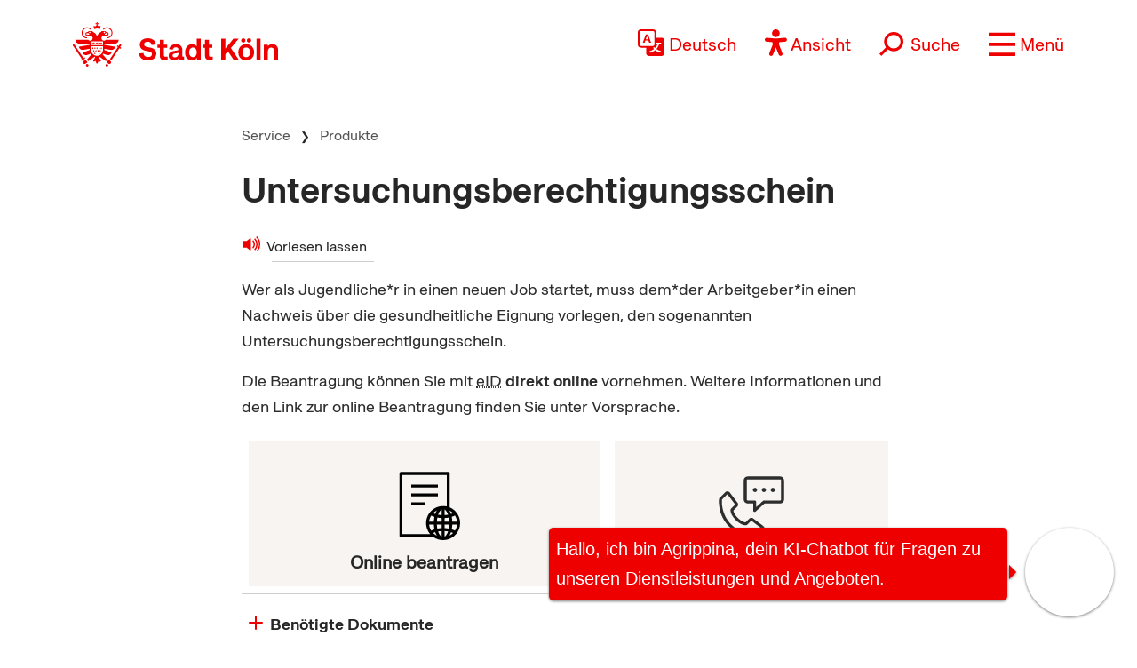

--- FILE ---
content_type: text/html; charset=UTF-8
request_url: https://www.stadt-koeln.de/service/produkt/untersuchungsberechtigungsschein-1
body_size: 17869
content:



<!DOCTYPE html>
<!--[if lt IE 7]> <html class="no-js lt-ie9 lt-ie8 lt-ie7" lang="de"> <![endif]-->
<!--[if IE 7]> <html class="no-js lt-ie9 lt-ie8" lang="de"> <![endif]-->
<!--[if IE 8]> <html class="no-js lt-ie9" lang="de"> <![endif]-->
<!--[if gt IE 8]><!--> <html class="no-js" lang="de"> <!--<![endif]-->
<head>

  <meta charset="utf-8">
  <script>
	  //ie 11 fixes
	  if (window.document.documentMode) {
		  var fixie11 = document.createElement('script');
			fixie11.setAttribute('src','/js/x22/ie11-polyfills.js');
			document.head.appendChild(fixie11);
		}
  </script>
  <meta name="viewport" content="width=device-width, initial-scale=1">
  <meta name="tpl" content="2008_standard_bol_produkt">
<meta property="sort_timestamp" content="1751535523">
<meta name="description" content="Jugendliche, die einen neuen Job beginnen, m&uuml;ssen den Untersuchungsberechtigungsschein vorlegen, den Sie online mit eID beantragen k&ouml;nnen.">
<meta property="og:title" content="Untersuchungsberechtigungsschein">
<meta property="og:description" content="Jugendliche, die einen neuen Job beginnen, m&uuml;ssen den Untersuchungsberechtigungsschein vorlegen, den Sie online mit eID beantragen k&ouml;nnen.">
<meta property="og:url" content="https://www.stadt-koeln.de/service/produkt/untersuchungsberechtigungsschein-1">
<link rel="canonical" href="https://www.stadt-koeln.de/service/produkte/00428/index.html">
<meta name="ss360_timestamp" content="1751535523">
<meta name="ss360_year" content="2025">
<meta name="ss360_date" content="03.07.2025">
<meta name="debug_timestamp_date" content="03.07.2025 11:38:43">
<meta name="ss360_leichte_sprache" content="Nein">
<meta property="og:image" content="https://www.stadt-koeln.de/img/layout/logo-fb.gif">
<meta http-equiv="Last-Modified" name="lastmodi" content="Thu, 03 Jul 2025 11:38:43 +0200">
<meta name="twitter:card" content="summary">
<meta name="twitter:site" content="@koeln">
<meta name="twitter:creator" content="@koeln">
<meta name="twitter:description" content="Jugendliche, die einen neuen Job beginnen, m&uuml;ssen den Untersuchungsberechtigungsschein vorlegen, den Sie online mit eID beantragen k&ouml;nnen.">
<meta name="twitter:title" content="Untersuchungsberechtigungsschein">
<meta name="twitter:url" content="https://www.stadt-koeln.de/service/produkt/untersuchungsberechtigungsschein-1">
<meta name="twitter:image" content="https://www.stadt-koeln.de/img/layout/logo-fb.gif">
<meta name="publication_date" content="2022-11-12">
  <meta name="geo.position" content="50.938108,6.95905">
  <meta name="geo.placename" content="Köln, Nordrhein-Westfalen">
  <meta name="geo.region" content="DE-NRW">
  <meta name="icbm" content="50.938108,6.95905">
  



  <link rel="section" title="Service" href="/service">
  <link rel="section" title="Leben in Köln" href="/leben-in-koeln">
  <link rel="section" title="Politik &amp; Verwaltung" href="/politik-und-verwaltung">
  <link rel="section" title="Wirtschaft" href="/wirtschaft">
  <link rel="icon" title="Favicon" href="/favicon.ico">
  <link rel="apple-touch-icon" href="/apple-touch-icon.png">
  <link rel="apple-touch-icon" href="/apple-touch-icon.png">
  <meta name="application-name" content="Stadt Köln">
  <meta name="msapplication-TileColor" content="#FFFFFF">
  <meta name="msapplication-TileImage" content="metro-tile.png">
  <meta name="msapplication-starturl" content="https//www.stadt-koeln.de">

  <link rel="alternate" type="application/rss+xml" title="Pressemeldungen Stadt Köln" href="/externe-dienste/rss/pressemeldungen.xml">
<link rel="alternate" type="application/rss+xml" title="Veranstaltungen Stadt Köln" href="/externe-dienste/rss/veranstaltungen.xml">
<link rel="alternate" type="application/rss+xml" title="Verkehrskalender Stadt Köln" href="/externe-dienste/rss/verkehrskalender.xml">
<link rel="alternate" type="application/rss+xml" title="Aktuelle Stellenausschreibungen" href="/externe-dienste/rss/Stellenausschreibungen.xml">
<link rel="alternate" type="application/rss+xml" title="Verkauf unbebauter Grundstücke" href="/externe-dienste/rss/unbebaute-grundstuecke.xml">
<link rel="alternate" type="application/rss+xml" title="Stellenausschreibungen Ingenieure" href="/externe-dienste/rss/Ingenieurstellen.xml">
<link rel="alternate" type="application/rss+xml" title="Veranstaltungen Stadtbibliothek Köln" href="/externe-dienste/rss/veranstaltungen-stadtbibliothek.xml">
 
  <script>
    var SCREEN_RESOLUTIONS = [320,480,768,1024];
  </script>

    <script src="/js/modernizr.min.js"></script>  


	 
	<title>Untersuchungsberechtigungsschein - Stadt Köln</title>


	
	<link rel="stylesheet" href="/css/x22/templates/tpl-2008_standard_bol_produkt.css"><link rel="stylesheet" href="/css/x22/modernlayout.css"><link rel="stylesheet" href="/css/bootstrap5.1.3.min.css"><link rel="stylesheet" href="/css/x22/config.css"><link rel="stylesheet" href="/css/x22/fonts.css"><link rel="stylesheet" href="/css/x22/bootstrap-override.css"><link rel="stylesheet" href="/css/x22/neuemarke.css"><link rel="stylesheet" href="/css/x22/header.css"><link rel="stylesheet" href="/css/x22/navigation.css"><link rel="stylesheet" href="/css/x22/breadcumb.css"><link rel="stylesheet" href="/css/x22/footer.css"><link rel="stylesheet" href="/css/x22/modules/servicebox.css">
<link rel="stylesheet" href="/css/x22/modules/images.css?x1127x"><link rel="stylesheet" href="/css/x22/modules/linkbox.css?x1127x"><link rel="stylesheet" href="/css/x22/modules/video.css?x1127x"><link rel="stylesheet" href="/css/x22/modules/galerie.css?x1127x"><link rel="stylesheet" href="/css/x22/modules/aufklapper.css?x1127x"><link rel="stylesheet" href="/css/x22/modules/kacheln_produktseite.css?x1127x"><link rel="stylesheet" href="/css/x22/typo-neu.css?x1127x"><link rel="stylesheet" href="/css/x22/elements.css?x1127x"><link rel="stylesheet" href="/css/x22/elements.css?x1127x"><link rel="stylesheet" href="/css/x22/elements-ww.css?x1127x">	

</head><body class="tpl-2008_standard_bol_produkt moderncss " id="body">







<a class="visually-hidden-focusable" href="#inhaltstart">zum Inhalt springen</a>


	<header class="sticky-top">

		<div id="headeroben" class="clearfix">
			<nav class="navbar" aria-label="Stadt Köln Navigation">
				<div class="container-md align-items-start justify-content-centerx">

					<a class="navbar-brand d-flex flex-shrink-1" href="/">
						<img src="/images/x22/logo-stadt-koeln.svg" alt="Logo Stadt Köln" id="logo" loading="lazy">
					</a>

					

						<div class="d-flex align-items-end justify-content-end nav-wrapper">
							
							
									<div class="dropdown cnw_skip_translation cnw_langauge_select_header header-menu-item">
										<div class="dropdown-center">
											<a title="Sprache wählen" href="javascript:void()"  data-bs-toggle="dropdown" aria-expanded="false" class="cnw_opener dropdown-toggle">
												<svg aria-hidden="true" style="max-width:50px" xmlns="http://www.w3.org/2000/svg" width="16" height="16" fill="currentColor" class="bi bi-translate" viewBox="0 0 16 16">
													<path d="M4.545 6.714 4.11 8H3l1.862-5h1.284L8 8H6.833l-.435-1.286H4.545zm1.634-.736L5.5 3.956h-.049l-.679 2.022H6.18z"/>
													<path d="M0 2a2 2 0 0 1 2-2h7a2 2 0 0 1 2 2v3h3a2 2 0 0 1 2 2v7a2 2 0 0 1-2 2H7a2 2 0 0 1-2-2v-3H2a2 2 0 0 1-2-2V2zm2-1a1 1 0 0 0-1 1v7a1 1 0 0 0 1 1h7a1 1 0 0 0 1-1V2a1 1 0 0 0-1-1H2zm7.138 9.995c.193.301.402.583.63.846-.748.575-1.673 1.001-2.768 1.292.178.217.451.635.555.867 1.125-.359 2.08-.844 2.886-1.494.777.665 1.739 1.165 2.93 1.472.133-.254.414-.673.629-.89-1.125-.253-2.057-.694-2.82-1.284.681-.747 1.222-1.651 1.621-2.757H14V8h-3v1.047h.765c-.318.844-.74 1.546-1.272 2.13a6.066 6.066 0 0 1-.415-.492 1.988 1.988 0 0 1-.94.31z"/>
												</svg>
												<span>Deutsch</span>
											</a>
											<ul class="dropdown-menu dxropdown-menu-lg-end row" aria-labelledby="dropdownMenuLink"><li class="col-12"><a class="conword-link dropdown-item standardlink linkextern" href="https://conword.io" target="_blank" title="Website Translation Widget by conword.io">Website Translation Widget by conword.io</a></li></ul>
										</div>
									</div>
							
									<a title="Ansicht anpassen" href="#" id="loadeyeable" class="header-menu-item eyeable-button eyeAble_customToolOpenerClass weckperson">
										<svg aria-hidden="true" width="50" style="max-width:50px" viewBox="0 0 246 294" xmlns="http://www.w3.org/2000/svg" fill-rule="evenodd" clip-rule="evenodd" stroke-linejoin="round" stroke-miterlimit="2">
											<circle cx="250.6" cy="146.4" r="35.7" transform="rotate(-80.78 125.763 169.894)" />
											<path d="M222.564 100.1l-75 6.7c-2.8.2-5.5.4-8.3.4h-33.4a76.938 76.938 0 01-8.3-.4l-75-6.7a14.423 14.423 0 00-1.1-.043c-7.813 0-14.243 6.43-14.243 14.243 0 7.399 5.766 13.629 13.143 14.2l60.6 5.5c7.32.645 13.003 6.851 13 14.2v16.4a33.795 33.795 0 01-2.5 13l-34.5 88a14.3 14.3 0 00-1.251 5.85c0 7.845 6.456 14.301 14.3 14.301a14.322 14.322 0 0013.05-8.451l33-80.1a7.012 7.012 0 016.52-4.452 7.01 7.01 0 016.48 4.352l33 80.1a14.322 14.322 0 0013.05 8.451c7.846 0 14.302-6.456 14.302-14.301a14.3 14.3 0 00-1.251-5.85l-34.5-87.9a36.608 36.608 0 01-2.5-13v-16.4c-.036-7.361 5.665-13.588 13-14.2l60.6-5.5c7.377-.571 13.143-6.801 13.143-14.2 0-7.813-6.43-14.243-14.243-14.243-.367 0-.734.015-1.1.043z" fill="#fff" fill-rule="nonzero"/>
											<path d="M122.564 85.8c-23.534 0-42.9-19.366-42.9-42.9S99.03 0 122.564 0s42.9 19.366 42.9 42.9v.01c0 23.529-19.361 42.89-42.89 42.89h-.01zm0-71.5h-.08c-15.733 0-28.68 12.947-28.68 28.68s12.947 28.68 28.68 28.68c15.734 0 28.68-12.947 28.68-28.68a28.686 28.686 0 00-8.4-20.28 29.072 29.072 0 00-20.2-8.4zM175.064 292.9a21.493 21.493 0 01-19.5-12.6l-33.1-80.3-32.7 80.1a21.445 21.445 0 01-19.702 13.031 21.426 21.426 0 01-17.398-8.931 21.593 21.593 0 01-2.1-21.5l34.4-87.5a26.632 26.632 0 001.9-10.4v-16.4c.018-3.68-2.832-6.794-6.5-7.1l-60.6-5.5C8.67 134.943 0 125.576 0 114.45c0-11.747 9.667-21.414 21.414-21.414.55 0 1.1.022 1.65.064l75.1 6.7c2.5.2 5.1.3 7.7.3h33.4c2.6 0 5.1-.1 7.7-.3l75-6.7h.1a21.624 21.624 0 011.65-.064c11.747 0 21.414 9.667 21.414 21.414 0 11.126-8.671 20.493-19.764 21.35l-60.5 5.5c-3.668.306-6.518 3.42-6.5 7.1v16.4c.006 3.562.685 7.09 2 10.4l34.5 87.9a21.378 21.378 0 01-1.8 20.2 22.079 22.079 0 01-18 9.6zm-52.5-107.1a14.135 14.135 0 0113.1 8.8l33 80.1a7.622 7.622 0 003.9 3.6 7.138 7.138 0 002.496.451c3.91 0 7.13-3.218 7.13-7.13a7.124 7.124 0 00-.626-2.921l-34.6-88.3a42.144 42.144 0 01-3-15.7v-16.4c-.054-11.041 8.497-20.381 19.5-21.3l60.6-5.5a7.002 7.002 0 004.9-2.4 6.615 6.615 0 001.7-5.2c-.197-3.694-3.291-6.627-6.99-6.627-.204 0-.407.009-.61.027l-74.9 6.7a88.443 88.443 0 01-8.9.4h-33.4a86.993 86.993 0 01-8.9-.4l-75-6.7a6.62 6.62 0 00-.315-.007c-3.906 0-7.12 3.214-7.12 7.12 0 3.648 2.804 6.736 6.435 7.087l60.7 5.5c11.003.919 19.554 10.259 19.5 21.3v16.4a42.144 42.144 0 01-3 15.7l-34.5 87.9a7.098 7.098 0 00.3 7.3 7.198 7.198 0 006.6 3.2 7.01 7.01 0 005.9-4.3l32.9-79.9a14.025 14.025 0 0113.2-8.8z" fill="#fe0000" fill-rule="nonzero"/>
										</svg>
										<span>Ansicht</span>
									</a>
															<form class="searchform collapsed header-menu-item" method="get" action="/basisdienste/suche" 	name="suche" id="suche" role="search" >
									<a title="Suche öffnen" id="search-icon" href="#">
										<svg aria-hidden="true" style="max-width:50px" xmlns="http://www.w3.org/2000/svg" width="28.236" height="28.237" viewBox="0 0 28.236 28.237">
											<g transform="translate(-942.931 -1016.112) rotate(45)">
												<g transform="translate(1396 41)" fill="none" stroke="#ef0000" stroke-width="2">
												<circle cx="9.219" cy="9.219" r="9.219" stroke="none"/>
												<circle cx="9.219" cy="9.219" r="8.219" fill="none"/>
												</g>
												<line y2="12.62" transform="translate(1405.219 57.594)" fill="none" stroke="#ef0000" stroke-width="3"/>
											</g>
										</svg>
										<span>Suche</span>
									</a>
									<div class="innersearch">
										<h2 class="unsichtbar">Volltextsuche</h2>
										<label class="unsichtbar" for="mainsearch">Volltextsuche</label>
										<input type="search" value="" class="suchfeld d-inline" name="keywords" id="mainsearch"
											placeholder="Suchbegriff eingeben" list="searchsuggest" aria-autocomplete="none"
											autocomplete="off" aria-owns="searchsuggest" aria-label="Suche">
										<button type="submit" class="abschicken d-inline" title="Suche starten">
											<svg aria-hidden="true" style="max-width:50px" xmlns="http://www.w3.org/2000/svg" width="28.236" height="28.237" viewBox="0 0 28.236 28.237">
												<g transform="translate(-942.931 -1016.112) rotate(45)">
													<g transform="translate(1396 41)" fill="none" stroke="#ef0000" stroke-width="2">
														<circle cx="9.219" cy="9.219" r="9.219" stroke="none"></circle>
														<circle cx="9.219" cy="9.219" r="8.219" fill="none"></circle>
													</g>
													<line y2="12.62" transform="translate(1405.219 57.594)" fill="none" stroke="#ef0000" stroke-width="3"></line>
												</g>
											</svg>
										</button>
									</div>
								</form>
								
							
							<a title="Menü öffnen" class="main-menu-icon header-menu-item" data-bs-toggle="offcanvas" data-bs-target="#offcanvasRight" aria-controls="offcanvasRight" href="#offcanvasRight" role="button" aria-label="Menü öffnen">
								<svg aria-hidden="true" viewBox="0 -10 80 80">
									<rect fill="#fe0000"  width="80" height="10"></rect>
									<rect fill="#fe0000"  y="30" width="80" height="10"></rect>
									<rect fill="#fe0000"  y="60" width="80" height="10"></rect>
								</svg>
								<span>Menü</span>
							</a>
							<div class="offcanvas offcanvas-end" tabindex="-1" id="offcanvasRight" aria-labelledby="offcanvasRightLabel" >

								<div class="offcanvas-header container">
									

									<div class="d-flex align-items-end justify-content-end"><div class="d-flex d-sm-none">
									<div class="dropdown cnw_skip_translation cnw_langauge_select_header header-menu-item">
										<div class="dropdown-center">
											<a title="Sprache wählen" href="javascript:void()"  data-bs-toggle="dropdown" aria-expanded="false" class="cnw_opener dropdown-toggle">
												<svg aria-hidden="true" style="max-width:50px" xmlns="http://www.w3.org/2000/svg" width="16" height="16" fill="currentColor" class="bi bi-translate" viewBox="0 0 16 16">
													<path d="M4.545 6.714 4.11 8H3l1.862-5h1.284L8 8H6.833l-.435-1.286H4.545zm1.634-.736L5.5 3.956h-.049l-.679 2.022H6.18z"/>
													<path d="M0 2a2 2 0 0 1 2-2h7a2 2 0 0 1 2 2v3h3a2 2 0 0 1 2 2v7a2 2 0 0 1-2 2H7a2 2 0 0 1-2-2v-3H2a2 2 0 0 1-2-2V2zm2-1a1 1 0 0 0-1 1v7a1 1 0 0 0 1 1h7a1 1 0 0 0 1-1V2a1 1 0 0 0-1-1H2zm7.138 9.995c.193.301.402.583.63.846-.748.575-1.673 1.001-2.768 1.292.178.217.451.635.555.867 1.125-.359 2.08-.844 2.886-1.494.777.665 1.739 1.165 2.93 1.472.133-.254.414-.673.629-.89-1.125-.253-2.057-.694-2.82-1.284.681-.747 1.222-1.651 1.621-2.757H14V8h-3v1.047h.765c-.318.844-.74 1.546-1.272 2.13a6.066 6.066 0 0 1-.415-.492 1.988 1.988 0 0 1-.94.31z"/>
												</svg>
												<span>Deutsch</span>
											</a>
											<ul class="dropdown-menu dxropdown-menu-lg-end row" aria-labelledby="dropdownMenuLink"><li class="col-12"><a class="conword-link dropdown-item standardlink linkextern" href="https://conword.io" target="_blank" title="Website Translation Widget by conword.io">Website Translation Widget by conword.io</a></li></ul>
										</div>
									</div>
									<a title="Ansicht anpassen" href="#" id="loadeyeable" class="header-menu-item eyeable-button eyeAble_customToolOpenerClass weckperson">
										<svg aria-hidden="true" width="50" style="max-width:50px" viewBox="0 0 246 294" xmlns="http://www.w3.org/2000/svg" fill-rule="evenodd" clip-rule="evenodd" stroke-linejoin="round" stroke-miterlimit="2">
											<circle cx="250.6" cy="146.4" r="35.7" transform="rotate(-80.78 125.763 169.894)" />
											<path d="M222.564 100.1l-75 6.7c-2.8.2-5.5.4-8.3.4h-33.4a76.938 76.938 0 01-8.3-.4l-75-6.7a14.423 14.423 0 00-1.1-.043c-7.813 0-14.243 6.43-14.243 14.243 0 7.399 5.766 13.629 13.143 14.2l60.6 5.5c7.32.645 13.003 6.851 13 14.2v16.4a33.795 33.795 0 01-2.5 13l-34.5 88a14.3 14.3 0 00-1.251 5.85c0 7.845 6.456 14.301 14.3 14.301a14.322 14.322 0 0013.05-8.451l33-80.1a7.012 7.012 0 016.52-4.452 7.01 7.01 0 016.48 4.352l33 80.1a14.322 14.322 0 0013.05 8.451c7.846 0 14.302-6.456 14.302-14.301a14.3 14.3 0 00-1.251-5.85l-34.5-87.9a36.608 36.608 0 01-2.5-13v-16.4c-.036-7.361 5.665-13.588 13-14.2l60.6-5.5c7.377-.571 13.143-6.801 13.143-14.2 0-7.813-6.43-14.243-14.243-14.243-.367 0-.734.015-1.1.043z" fill="#fff" fill-rule="nonzero"/>
											<path d="M122.564 85.8c-23.534 0-42.9-19.366-42.9-42.9S99.03 0 122.564 0s42.9 19.366 42.9 42.9v.01c0 23.529-19.361 42.89-42.89 42.89h-.01zm0-71.5h-.08c-15.733 0-28.68 12.947-28.68 28.68s12.947 28.68 28.68 28.68c15.734 0 28.68-12.947 28.68-28.68a28.686 28.686 0 00-8.4-20.28 29.072 29.072 0 00-20.2-8.4zM175.064 292.9a21.493 21.493 0 01-19.5-12.6l-33.1-80.3-32.7 80.1a21.445 21.445 0 01-19.702 13.031 21.426 21.426 0 01-17.398-8.931 21.593 21.593 0 01-2.1-21.5l34.4-87.5a26.632 26.632 0 001.9-10.4v-16.4c.018-3.68-2.832-6.794-6.5-7.1l-60.6-5.5C8.67 134.943 0 125.576 0 114.45c0-11.747 9.667-21.414 21.414-21.414.55 0 1.1.022 1.65.064l75.1 6.7c2.5.2 5.1.3 7.7.3h33.4c2.6 0 5.1-.1 7.7-.3l75-6.7h.1a21.624 21.624 0 011.65-.064c11.747 0 21.414 9.667 21.414 21.414 0 11.126-8.671 20.493-19.764 21.35l-60.5 5.5c-3.668.306-6.518 3.42-6.5 7.1v16.4c.006 3.562.685 7.09 2 10.4l34.5 87.9a21.378 21.378 0 01-1.8 20.2 22.079 22.079 0 01-18 9.6zm-52.5-107.1a14.135 14.135 0 0113.1 8.8l33 80.1a7.622 7.622 0 003.9 3.6 7.138 7.138 0 002.496.451c3.91 0 7.13-3.218 7.13-7.13a7.124 7.124 0 00-.626-2.921l-34.6-88.3a42.144 42.144 0 01-3-15.7v-16.4c-.054-11.041 8.497-20.381 19.5-21.3l60.6-5.5a7.002 7.002 0 004.9-2.4 6.615 6.615 0 001.7-5.2c-.197-3.694-3.291-6.627-6.99-6.627-.204 0-.407.009-.61.027l-74.9 6.7a88.443 88.443 0 01-8.9.4h-33.4a86.993 86.993 0 01-8.9-.4l-75-6.7a6.62 6.62 0 00-.315-.007c-3.906 0-7.12 3.214-7.12 7.12 0 3.648 2.804 6.736 6.435 7.087l60.7 5.5c11.003.919 19.554 10.259 19.5 21.3v16.4a42.144 42.144 0 01-3 15.7l-34.5 87.9a7.098 7.098 0 00.3 7.3 7.198 7.198 0 006.6 3.2 7.01 7.01 0 005.9-4.3l32.9-79.9a14.025 14.025 0 0113.2-8.8z" fill="#fe0000" fill-rule="nonzero"/>
										</svg>
										<span>Ansicht</span>
									</a></div></div>
									<button type="button" class="btn-close text-reset" data-bs-dismiss="offcanvas" aria-label="Close"></button>
								</div>

								<div class="offcanvas-body container">

									
<div class="mainListWrapper">
    <ul id="mainList" class="mainList" data-lastmodified="1768356062">

          <li id="nav-12" data-menue="12" data-lang="de" aria-haspopup="true" class="nav1 aktiv">
        <a href="/service" class="navMenue"><span>Service</span></a>
<div class="navMenueLayer"><div class="geheZu"><a href="/service" class="navMenue"><span class="klein">Zur Übersichtsseite&nbsp;</span><span>Service</span></a>
</div><div class="ColWrapper">
<div class="navCol">
<div>
<a href="/service/alle-adressen" class="navMenue">Alle Adressen</a>
<ul><li><a href="/service/alle-adressen/auslaenderamt">Ausl&auml;nderamt</a>
</li>
<li><a href="/service/alle-adressen/kundenzentren">Kundenzentren</a>
</li>
<li><a href="/service/alle-adressen/fahrradbeauftragter">Fahrradbeauftragter</a>
</li>
<li><a href="/service/alle-adressen/fundbuero">Fundb&uuml;ro</a>
</li>
<li><a href="/service/alle-adressen/gesundheitsamt">Gesundheitsamt</a>
</li>
<li><a href="/service/alle-adressen/standesamt">Standesamt</a>
</li>
<li><a href="/service/alle-adressen/wohnungsamt">Wohnungsamt</a>
</li>

</ul>
</div>
<div>
<a href="/service/fuer-unternehmen" class="navMenue hidechildren">F&uuml;r Unternehmen</a>
</div>
</div>
<div class="navCol">
<div>
<a href="/service/produkte" class="navMenue hidechildren">Dienstleistungen</a>
</div>
</div>
<div class="navCol">
<div>
<a href="/service/onlinedienste" class="navMenue hidechildren">Formulare und Onlinedienste</a>
</div>
</div>
</div>
<div class="navCol">
<div>
<a href="/service/leichte-sprache" class="navMenue hidechildren">Leichte Sprache</a>
</div>
<div>
<a href="/service/kontakt" class="navMenue">Kontakt</a>
<ul><li><a href="/service/kontakt/buergertelefon">B&uuml;rgertelefon</a>
</li>
<li><a href="/service/kontakt/kontaktformular">Kontaktformular</a>
</li>
<li><a href="/service/kontakt/terminvereinbarung-online">Terminvereinbarung online</a>
</li>
<li><a href="/service/kontakt/impressum">Impressum</a>
</li>

</ul>
</div>
<div>
<a href="/service/notfall" class="navMenue">Notfall</a>
<ul><li><a href="/service/notfall/feuerwehr">Feuerwehr</a>
</li>
<li><a href="/service/notfall/hochwasser">Hochwasser</a>
</li>
<li><a href="/service/notfall/medizinische-notdienste">Medizinische Notdienste</a>
</li>
<li><a href="/service/notfall/umwelt-hotlines">Umwelt-Hotlines</a>
</li>

</ul>
</div>
</div>

</div>
      </li>
          <li id="nav-11" data-menue="11" data-lang="de" aria-haspopup="true" class="nav2 ">
        <a href="/leben-in-koeln" class="navMenue"><span>Leben in K&ouml;ln</span></a>
      </li>
          <li id="nav-14" data-menue="14" data-lang="de" aria-haspopup="true" class="nav3 ">
        <a href="/politik-und-verwaltung" class="navMenue"><span>Politik &amp; Verwaltung</span></a>
      </li>
          <li id="nav-13" data-menue="13" data-lang="de" aria-haspopup="true" class="nav4 ">
        <a href="/wirtschaft" class="navMenue"><span>Wirtschaft</span></a>
      </li>
      </ul>
</div>
								</div>
							
							</div> 
						</div>						
					
				</div>
			</nav> 

			<nav id="mainnav" role="navigation">
								<div class="clearBoth"></div>
			</nav>

		</div> 
	</header>
	

	<nav class="breadcrumb-wrapper container-md"><div class="row"><div class="col-md-10 offset-md-1 col-lg-8 offset-lg-2">
<nav id="breadcrumb"  aria-label="Breadcrumb">
  <h2 class="unsichtbar">Sie sind hier:</h2>
  <ul class="breadcrumbs">
    <li><a href="/">Startseite</a></li><li><a href="/service">Service</a></li><li><a href="/service/produkt">Produkte</a></li><li>Untersuchungsberechtigungsschein</li>
  </ul>
</nav>

</div></div></nav>



<div id="inhaltstart"></div>
<div class="wrapper" id="rs_ganzeseite"><!-- RSPEAK_STOP -->
<!-- RSPEAK_START -->


<div class="container-md">
		<div class="row">
			<div class="col-md-10 offset-md-1 col-lg-8 offset-lg-2">
				<h1 class="articlehead">Untersuchungsberechtigungsschein</h1>
			</div>
		</div>
	</div>



	<div class="container-md vorlesen-container">
		<div class="row vorlesen-row">
			<div class="vorlesen-wrapper  col-md-10 offset-md-1 col-lg-8 offset-lg-2  ">
				<a id="vorlesen" rel="nofollow" accesskey="L" href="https://app-eu.readspeaker.com/cgi-bin/rsent?customerid=7758&amp;lang=de_de&amp;readid=rs_ganzeseite&amp;url=https%3A%2F%2Fwww.stadt-koeln.de%2Fservice%2Fprodukt%2Funtersuchungsberechtigungsschein-1%3Frs%3D1%26nocache%3D1"
					title="Untersuchungsberechtigungsschein, vorlesen lassen"
					class="rs_skip rs_preserve standardlink linkintern readspeaker">
					<span>Vorlesen lassen</span>
				</a>
				<div id="rsplayer" class="rs_skip rs_preserve rsbtn_miniskin"></div>
			</div>
		</div>
	</div>





<main id="inhalt" role="main">
	<div class="container-md "><div class="row"><div class="col-md-10 offset-md-1 col-lg-8 offset-lg-2">


   <!--PAGE_CALLCENTER_START-->

            

                
    
    

        

<!--PAGE_MOBILE_START-->




<div class="tinyblock" id="ziel_Produktbeschreibung_01"><p>Wer als Jugendliche*r in einen neuen <span class="sprache" lang="en" xml:lang="en">Job</span> startet, muss dem*der Arbeitgeber*in einen Nachweis &uuml;ber die gesundheitliche Eignung vorlegen, den sogenannten Untersuchungsberechtigungsschein.</p><p>Die Beantragung k&ouml;nnen Sie mit&nbsp;<abbr lang="de" title="Elektronische Identifizierung" xml:lang="de">eID</abbr>&nbsp;<strong>direkt&nbsp;<span class="sprache" lang="en" xml:lang="en">online</span></strong>&nbsp;vornehmen. Weitere Informationen und den <span class="sprache" lang="en" xml:lang="en">Link</span> zur <span class="sprache" lang="en" xml:lang="en">online</span> Beantragung finden Sie unter Vorsprache.</p></div>

<!-- Beginn Kacheln -->


<div class="row">
  <div class="d-block d-sm-flex flex-lg-wrap">

  
                          <div class="p-2 flex-fill prdkachel">
                      <a href="https://www.untersuchungsberechtigungsschein.de/willkommen" target="_blank" title="Untersuchungsberechtigungsschein" class="d-flex flex-sm-column">
                        <div class="service-icon">
                        <svg aria-hidden="true" width="100%" height="100%" viewBox="0 0 192 192" version="1.1" xmlns="http://www.w3.org/2000/svg" xmlns:xlink="http://www.w3.org/1999/xlink" xml:space="preserve" style=".cls-1{fill:#2d2d2d;stroke-width:0px;}"><polygon class="cls-1" points="132 46 132 42 60 42 60 50 132 50 132 46"/><polygon class="cls-1" points="132 70 132 66 60 66 60 74 132 74 132 70"/><polygon class="cls-1" points="60 98 96 98 96 94 96 90 60 90 60 98"/><path class="cls-1" d="M182.61,118.19s0-.01,0-.02c-.09-.14-.2-.26-.31-.38-4.77-6.13-11.06-11.03-18.29-14.12V12c0-2.21-1.79-4-4-4H32c-2.21,0-4,1.79-4,4v168c0,2.21,1.79,4,4,4h88.11c7.38,5.04,16.29,8,25.89,8,14.62,0,27.66-6.87,36.09-17.53.19-.19.36-.4.51-.63,0,0,0-.02.02-.03,5.88-7.73,9.38-17.36,9.38-27.8s-3.51-20.08-9.39-27.81ZM178.06,166.36c-2.64-1.37-5.58-2.55-8.73-3.53.84-4.02,1.38-8.32,1.58-12.84h12.88c-.63,5.97-2.65,11.54-5.73,16.36ZM132.54,168.68c3.03-.54,6.21-.9,9.46-1.07v15.16c-2.15-1.31-4.25-3.61-6.12-6.76-1.24-2.09-2.37-4.55-3.34-7.32ZM108.21,150h12.88c.2,4.51.74,8.82,1.58,12.84-3.15.98-6.09,2.16-8.73,3.53-3.08-4.83-5.1-10.39-5.73-16.36ZM113.94,125.64c2.64,1.37,5.58,2.55,8.73,3.53-.84,4.02-1.38,8.32-1.58,12.84h-12.88c.63-5.97,2.65-11.54,5.73-16.36ZM162.9,142h-12.9v-9.6c2.03-.09,4.04-.25,6-.47,1.9-.22,3.75-.51,5.57-.85.68,3.37,1.15,7.02,1.34,10.92ZM161.57,160.92c-1.81-.34-3.67-.63-5.57-.85-1.96-.23-3.97-.38-6-.47v-9.6h12.9c-.19,3.9-.66,7.55-1.34,10.92ZM130.43,131.08c3.69.7,7.57,1.14,11.57,1.32v9.6h-12.9c.19-3.9.66-7.55,1.34-10.92ZM142,124.39c-3.25-.16-6.43-.53-9.46-1.07,2.44-6.96,5.88-11.92,9.46-14.09v15.16ZM156,123.85c-1.96.25-3.97.44-6,.54v-15.16c2.11,1.28,4.16,3.52,6,6.57,1.28,2.13,2.45,4.65,3.46,7.52-1.13.2-2.29.38-3.46.53ZM124.76,121.43c-2.03-.64-3.94-1.38-5.7-2.2,2.88-2.9,6.23-5.33,9.92-7.19-1.63,2.75-3.04,5.91-4.22,9.39ZM129.1,150h12.9v9.6c-3.99.18-7.87.63-11.57,1.32-.68-3.37-1.15-7.02-1.34-10.92ZM150,182.76v-15.16c2.03.1,4.04.29,6,.54,1.17.15,2.33.33,3.46.53-2.44,6.96-5.88,11.92-9.46,14.09ZM164,113.8c-.32-.6-.64-1.19-.98-1.75.33.16.65.33.98.5,3.3,1.78,6.31,4.04,8.94,6.69-1.76.82-3.67,1.56-5.7,2.2-.93-2.76-2.02-5.32-3.24-7.63ZM119.06,172.77c1.76-.82,3.67-1.56,5.7-2.2.65,1.91,1.37,3.73,2.15,5.43.64,1.39,1.33,2.72,2.06,3.96-2.22-1.12-4.31-2.44-6.26-3.96-1.29-1-2.51-2.08-3.66-3.23ZM164,179.46c-.32.17-.65.34-.98.5.33-.57.66-1.15.98-1.75,1.22-2.31,2.31-4.87,3.24-7.63,2.03.64,3.94,1.38,5.7,2.2-2.63,2.64-5.64,4.9-8.94,6.69ZM170.9,142c-.2-4.51-.74-8.82-1.58-12.84,3.15-.98,6.09-2.16,8.73-3.53,3.08,4.83,5.1,10.39,5.73,16.36h-12.88ZM36,176V16h120v85.11c-3.22-.72-6.57-1.11-10-1.11-14.77,0-27.93,7.01-36.35,17.87-.08.1-.17.19-.24.3,0,0,0,0,0,.01-5.89,7.73-9.4,17.37-9.4,27.82s3.49,20.05,9.36,27.77c.01.02.02.04.03.06.15.23.32.43.51.62.41.52.84,1.04,1.27,1.54H36Z"/></svg>
                        </div>
                        <div class="service-label">Online beantragen</div>
                        <div class="untertitel d-none d-sm-block"><p></p></div>
                      </a>
                </div>

                <!-- Beginn TEO Kachel -->
          

                <div class="p-2 flex-fill prdkachel">
              <a href="#produkt_kontakt" class="d-flex flex-sm-column" title="Kontakt und Erreichbarkeit">
                <div class="service-icon">
                <svg aria-hidden="true" width="100%" height="100%" viewBox="0 0 192 192" version="1.1" xmlns="http://www.w3.org/2000/svg" xmlns:xlink="http://www.w3.org/1999/xlink" xml:space="preserve" style="fill-rule:evenodd;clip-rule:evenodd;stroke-linejoin:round;stroke-miterlimit:2;"><path d="M173.67,28l-88.21,0c-1.27,0 -2.3,1.02 -2.3,2.28l-0,52.43c-0,1.26 1.03,2.28 2.3,2.28l19.12,0c2.21,0 4,1.79 4,4l-0,13.91l18.67,-16.9c0.74,-0.67 1.69,-1.03 2.68,-1.03l43.76,0c0.62,0 1.2,-0.24 1.63,-0.68c0.43,-0.43 0.66,-1 0.66,-1.6l-0.03,-52.41c0,-1.26 -1.03,-2.28 -2.3,-2.28l0.02,0Zm-68.22,34.23c-3.18,0 -5.77,-2.57 -5.77,-5.75c0,-3.18 2.58,-5.75 5.77,-5.75c3.19,0 5.77,2.57 5.77,5.75c0,3.18 -2.58,5.75 -5.77,5.75Zm24.13,0c-3.18,0 -5.77,-2.57 -5.77,-5.75c0,-3.18 2.58,-5.75 5.77,-5.75c3.19,0 5.77,2.57 5.77,5.75c0,3.18 -2.58,5.75 -5.77,5.75Zm24.13,0c-3.18,0 -5.77,-2.57 -5.77,-5.75c0,-3.18 2.58,-5.75 5.77,-5.75c3.19,0 5.77,2.57 5.77,5.75c0,3.18 -2.58,5.75 -5.77,5.75Z" style="fill:none;fill-rule:nonzero;"/><path d="M51.87,96.04c0.07,-0.07 0.07,-0.16 0.02,-0.24l-20.9,-27.48c-0,0 -0.05,-0.07 -0.15,-0.08c-0.09,0 -0.14,0.04 -0.16,0.06l-14.49,14.45c-0.5,6.98 -1.41,40.76 24.91,66.99c13.73,13.69 29.46,22.15 46.75,25.14c10.34,1.79 18.18,0.98 20.96,0.58l14.68,-14.64c0,0 0.06,-0.06 0.05,-0.14c0,-0.08 -0.05,-0.11 -0.07,-0.13l-27.67,-20.87c-0.08,-0.06 -0.2,-0.05 -0.27,0.01l-10.52,10.49c-5.65,5.63 -21.21,-2.03 -31.63,-12.43c-8.58,-8.55 -14.12,-18.54 -14.12,-25.46c0,-3.04 1.14,-4.81 2.09,-5.76l10.52,-10.49Z" style="fill:none;fill-rule:nonzero;"/><path d="M57.51,101.71c2.89,-2.88 3.21,-7.5 0.74,-10.75l-20.9,-27.48c-1.43,-1.88 -3.61,-3.06 -5.97,-3.22c-2.36,-0.16 -4.68,0.71 -6.36,2.38l-15.51,15.47c-0.63,0.62 -1.03,1.44 -1.14,2.32c-0.22,1.74 -5.14,42.86 27.08,74.98c24.68,24.6 50.62,28.64 64.95,28.64c6.53,0 10.66,-0.84 11.17,-0.95c0.75,-0.16 1.44,-0.54 1.98,-1.08l15.59,-15.54c1.68,-1.68 2.55,-3.99 2.39,-6.36c-0.16,-2.37 -1.34,-4.54 -3.24,-5.96l-27.67,-20.86c-3.25,-2.45 -7.86,-2.13 -10.74,0.73l-10.12,10.09l-0.23,0c-2.77,0 -11.62,-3.17 -20.51,-12.04c-9.4,-9.37 -12.14,-17.94 -11.76,-20.16l10.25,-10.21Zm-4.14,36.04c10.43,10.4 25.99,18.06 31.63,12.43l10.52,-10.49c0.07,-0.07 0.18,-0.07 0.27,-0.01l27.67,20.87c0,0 0.06,0.05 0.07,0.13c0,0.08 -0.03,0.12 -0.05,0.14l-14.68,14.64c-2.78,0.41 -10.62,1.21 -20.96,-0.58c-17.29,-3 -33.02,-11.46 -46.75,-25.14c-26.31,-26.23 -25.41,-60.01 -24.91,-66.99l14.49,-14.45c0,0 0.07,-0.06 0.16,-0.06c0.09,0 0.13,0.05 0.15,0.08l20.9,27.48c0.06,0.07 0.05,0.17 -0.02,0.24l-10.52,10.49c-0.95,0.95 -2.09,2.71 -2.09,5.76c-0,6.92 5.54,16.91 14.12,25.46Z" style="fill:#2d2d2d;fill-rule:nonzero;"/><path d="M173.67,20l-88.21,0c-5.68,0 -10.3,4.61 -10.3,10.28l-0,52.43c-0,5.67 4.62,10.28 10.3,10.28l15.12,0l-0,18.92c-0,1.58 0.93,3.01 2.38,3.66c0.52,0.23 1.07,0.34 1.62,0.34c0.97,0 1.93,-0.36 2.68,-1.03l24.22,-21.91l42.22,0c2.76,0 5.35,-1.07 7.3,-3.02c1.94,-1.94 3.01,-4.52 3,-7.26l-0.03,-52.4c0,-5.67 -4.62,-10.28 -10.3,-10.28l-0,-0.01Zm1.66,64.29c-0.43,0.44 -1.01,0.68 -1.63,0.68l-43.76,-0c-0.99,-0 -1.95,0.37 -2.68,1.03l-18.67,16.9l-0,-13.91c-0,-2.21 -1.79,-4 -4,-4l-19.12,-0c-1.27,-0 -2.3,-1.02 -2.3,-2.28l-0,-52.43c-0,-1.26 1.03,-2.28 2.3,-2.28l88.21,-0c1.27,-0 2.3,1.02 2.3,2.28l0.03,52.41c-0,0.6 -0.23,1.17 -0.66,1.6l-0.02,-0Z" style="fill:#2d2d2d;fill-rule:nonzero;"/><path d="M105.45,50.73c-3.18,-0 -5.77,2.57 -5.77,5.75c0,3.18 2.58,5.75 5.77,5.75c3.19,-0 5.77,-2.57 5.77,-5.75c0,-3.18 -2.58,-5.75 -5.77,-5.75Z" style="fill:#2d2d2d;fill-rule:nonzero;"/><path d="M129.58,50.73c-3.18,-0 -5.77,2.57 -5.77,5.75c0,3.18 2.58,5.75 5.77,5.75c3.19,-0 5.77,-2.57 5.77,-5.75c0,-3.18 -2.58,-5.75 -5.77,-5.75Z" style="fill:#2d2d2d;fill-rule:nonzero;"/><path d="M153.71,50.73c-3.18,-0 -5.77,2.57 -5.77,5.75c0,3.18 2.58,5.75 5.77,5.75c3.19,-0 5.77,-2.57 5.77,-5.75c0,-3.18 -2.58,-5.75 -5.77,-5.75Z" style="fill:#2d2d2d;fill-rule:nonzero;"/></svg>
                </div>
                <div class="service-label">Kontakt</div>
                <div class="untertitel d-none d-sm-block"><p></p></div>
              </a>
        
        </div>
      </div>
</div>

<!-- Ende Kacheln -->

	 <!-- <div class="accordion-wrapper"> -->
  <div> 
		<div class="accordionhead">
			<h2 class="flexheadline">Benötigte Dokumente</h2>
		</div>
		<div class="accordionpanel">
			<ul>
								<li>
				<h3>Ausweisdokument der oder des Jugendlichen</h3>
				<p>Personalausweis oder Reisepass oder Nationalpass mit Aufenthaltsgenehmigung. F&uuml;r Ausl&auml;nder*innen aus der Europ&auml;ischen Union gen&uuml;gt der Nationalpass.</p>
				</li>
								<li>
				<h3>Bescheinigung des*der Arbeitgeber*in</h3>
				<p>allerdings nur f&uuml;r die Nachuntersuchung notwendig. Aus der Bescheinigung muss der Beginn und das Fortbestehen des Arbeitsverh&auml;ltnisses ersichtlich sein. Der abgeschlossene Ausbildungsvertrag ist nicht ausreichend.</p>
				</li>
				      </ul>
    </div>
	</div>
<!-- Downloads und Infos -->      

              <!--PAGE_FLEXMODULE_START-->
        <div class="accordionhead" id="ziel_1_0">
<h2 class="flexheadline">Dienstleistung ohne Termin</h2>
</div>
<div class="accordionpanel">



<div class="tinyblock" id="ziel_1_4"><p>F&uuml;r diese Dienstleistung wenden Sie sich bitte ohne Termin zu den allgemeinen &Ouml;ffnungszeiten an die Info-Theke des Kundenzentrums.&nbsp;</p></div>
</div>



        <!--PAGE_FLEXMODULE_END-->
        <!--PAGE_CALLCENTER_END-->
            


                     	<!-- <div class="accordion-wrapper"> -->
		<div class="accordionhead">
			<h2 class="flexheadline">Vorsprache</h2>
		</div>
		<div class="accordionpanel tinyblock">
			<p>Die Beantragung k&ouml;nnen Sie mit <abbr lang="de" title="Elektronische Identifizierung" xml:lang="de">eID</abbr>&nbsp;<strong>direkt <span class="sprache" lang="en" xml:lang="en">online</span></strong> vornehmen.</p><p>Sie k&ouml;nnen die Beantragung auch pers&ouml;nlich im Kundenzentrum Ihrer Wahl vornehmen oder eine andere Person mit Vollmacht beauftragen.</p><p>Gesetzliche Vertreter*innen k&ouml;nnen den Untersuchungsberechtigungsschein ohne Vollmacht mit dem eigenen Ausweis abholen. Jede andere Person&nbsp;<strong>muss</strong>&nbsp;eine schriftliche Vollmacht, den eigenen Ausweis sowie den Ausweis des*der Vollmachtgeber*in vorlegen.</p><a href="https://www.untersuchungsberechtigungsschein.de/willkommen" target="_blank" title="Neues Fenster: Untersuchungsberechtigungsschein" class="linkextern standardlink">Untersuchungsberechtigungsschein online mit eID</a>
		</div>
<!--	</div>  -->


<!--	<div class="accordion-wrapper"> -->
		<div class="accordionhead" id="ziel_gebuehren">	
			<h2>Gebühren</h2>
		</div>
		<div class="accordionpanel tinyblock" id="ziel_gebuehren_text">
			<p>Es werden keine Gebühren erhoben.</p>		</div>
<!--	</div> -->

	<!-- <div class="accordion-wrapper"> -->
		<div class="accordionhead" id="ziel_rechtlich">
			<h2>Rechtliche Voraussetzungen</h2>
		</div>
		<div class="accordionpanel tinyblock">
			<p>Nach dem Runderlass des Ministers f&uuml;r Arbeit, Gesundheit und Soziales des Landes Nordrhein-Westfalen vom 29. Juni 2023, der die &auml;rztlichen Untersuchungen nach dem Jugendarbeitsschutzgesetz regelt, sind die Untersuchungsberechtigungsscheine von den Einwohnermelde&auml;mtern oder Meldestellen auszugeben und in den Meldeunterlagen zu vermerken.</p><p>Zur F&ouml;rderung der <strong>elektronischen</strong> Verwaltung werden die f&uuml;r die Ausgabe der UBS zust&auml;ndigen &ouml;rtlichen Ordnungsbeh&ouml;rden in<abbr lang="%langAttr" title="Nordrhein-Westfalen" xml:lang="%langAttr"> NRW</abbr> die Nutzung des digitalen UBS-Dienstes zum 1. Oktober 2023 sicherstellen.</p><p>Unter dem Reiter "Vorsprache" finden Sie den Link zur <span class="sprache" lang="en" xml:lang="en">Online</span>-Beantragung.</p>					</div>
	<!-- </div> -->
<!--PAGE_MOBILE_END-->


    
    
        



  <!-- <h2 class="sectionhead">Kontakt</h2> -->

  
    
    
        <div class="produkt_kontakt full-bg-blue" id="produkt_kontakt"><h2>Kontakt und Erreichbarkeit</h2><ul><li><a href="/service/adressen/kundenzentrum-chorweiler" class="linkintern standardlink">Kundenzentrum Chorweiler</a>
</li>
<li><a href="/service/adressen/kundenzentrum-ehrenfeld" class="linkintern standardlink">Kundenzentrum Ehrenfeld</a>
</li>
<li><a href="/service/adressen/kundenzentrum-innenstadt" class="linkintern standardlink">Kundenzentrum Innenstadt</a>
</li>
<li><a href="/service/adressen/kundenzentrum-kalk" class="linkintern standardlink">Kundenzentrum Kalk</a>
</li>
<li><a href="/service/adressen/kundenzentrum-lindenthal" class="linkintern standardlink">Kundenzentrum Lindenthal</a>
</li>
<li><a href="/service/adressen/kundenzentrum-muelheim" class="linkintern standardlink">Kundenzentrum M&uuml;lheim</a>
</li>
<li><a href="/service/adressen/kundenzentrum-nippes" class="linkintern standardlink">Kundenzentrum Nippes</a>
</li>
<li><a href="/service/adressen/kundenzentrum-porz" class="linkintern standardlink">Kundenzentrum Porz</a>
</li>
<li><a href="/service/adressen/kundenzentrum-rodenkirchen" class="linkintern standardlink">Kundenzentrum Rodenkirchen</a>
</li>
</ul></div>

</section>
</div>
</div></div></div></main>

<div class="clearBoth"></div>




	</div></div></div></main>




</div> 

<div class="d-none zurueck-zur-unterstartseite section-break-light">
	<div class="container-md "><div class="row"><div class="col-md-10 offset-md-1 col-lg-8 offset-lg-2">				<div class="zurueck-zur-unterstartseite-link-wrapper"></div>
	</div></div></div></div>


<footer role="contentinfo" class="">
  <div class="container">
    <div class="row">
        <div class="col-12 col-sm-12 col-lg-3">
            <ul> 
                <li>
                <a href="/service/produkte/" class="linkintern" title="Dienstleistungen - Stadt Köln">Dienstleistungen</a>
                </li>
            <li>
                <a href="/politik-und-verwaltung/jobs/index.html" class="linkintern" title="Ausbildung und Karriere bei der Stadt - Stadt Köln">Jobs</a>
            </li>
            <li>
                <a href="/service/kontakt/index.html" class="linkintern" title="Bürgertelefon - Stadt Köln">Kontakt</a>
            </li>                    
            </ul>
        </div>
        <div class="col-12 col-sm-12 col-lg-4">
        <ul>
            <li>
                <a href="/politik-und-verwaltung/presse/" class="linkintern" title="Presseservice - Stadt Köln">Presse</a>
            </li>
            <li>
                <a href="/service/onlinedienste/newsletter-anmelden?para=allgemein" class="linkintern" title="Newsletter-Anmeldung - Stadt Köln">Newsletter</a>
            </li>
            <li>
                    <a href="https://www.facebook.com/stadt.koeln50/" target="_blank" title="Stadt Köln - Facebook" class="socIcon">
                    <svg xmlns="http://www.w3.org/2000/svg" width="20" height="20" fill="currentColor" class="bi bi-facebook" viewBox="0 0 16 16">
                        <path d="M16 8.049c0-4.446-3.582-8.05-8-8.05C3.58 0-.002 3.603-.002 8.05c0 4.017 2.926 7.347 6.75 7.951v-5.625h-2.03V8.05H6.75V6.275c0-2.017 1.195-3.131 3.022-3.131.876 0 1.791.157 1.791.157v1.98h-1.009c-.993 0-1.303.621-1.303 1.258v1.51h2.218l-.354 2.326H9.25V16c3.824-.604 6.75-3.934 6.75-7.951z"/>
                    </svg>
                </a>
                <a href="https://www.instagram.com/stadt.koeln/?hl=de" target="_blank" title="Stadt Köln - Instagram" class="socIcon">
                    <svg xmlns="http://www.w3.org/2000/svg" width="20" height="20" fill="currentColor" class="bi bi-instagram" viewBox="0 0 16 16">
                        <path d="M8 0C5.829 0 5.556.01 4.703.048 3.85.088 3.269.222 2.76.42a3.917 3.917 0 0 0-1.417.923A3.927 3.927 0 0 0 .42 2.76C.222 3.268.087 3.85.048 4.7.01 5.555 0 5.827 0 8.001c0 2.172.01 2.444.048 3.297.04.852.174 1.433.372 1.942.205.526.478.972.923 1.417.444.445.89.719 1.416.923.51.198 1.09.333 1.942.372C5.555 15.99 5.827 16 8 16s2.444-.01 3.298-.048c.851-.04 1.434-.174 1.943-.372a3.916 3.916 0 0 0 1.416-.923c.445-.445.718-.891.923-1.417.197-.509.332-1.09.372-1.942C15.99 10.445 16 10.173 16 8s-.01-2.445-.048-3.299c-.04-.851-.175-1.433-.372-1.941a3.926 3.926 0 0 0-.923-1.417A3.911 3.911 0 0 0 13.24.42c-.51-.198-1.092-.333-1.943-.372C10.443.01 10.172 0 7.998 0h.003zm-.717 1.442h.718c2.136 0 2.389.007 3.232.046.78.035 1.204.166 1.486.275.373.145.64.319.92.599.28.28.453.546.598.92.11.281.24.705.275 1.485.039.843.047 1.096.047 3.231s-.008 2.389-.047 3.232c-.035.78-.166 1.203-.275 1.485a2.47 2.47 0 0 1-.599.919c-.28.28-.546.453-.92.598-.28.11-.704.24-1.485.276-.843.038-1.096.047-3.232.047s-2.39-.009-3.233-.047c-.78-.036-1.203-.166-1.485-.276a2.478 2.478 0 0 1-.92-.598 2.48 2.48 0 0 1-.6-.92c-.109-.281-.24-.705-.275-1.485-.038-.843-.046-1.096-.046-3.233 0-2.136.008-2.388.046-3.231.036-.78.166-1.204.276-1.486.145-.373.319-.64.599-.92.28-.28.546-.453.92-.598.282-.11.705-.24 1.485-.276.738-.034 1.024-.044 2.515-.045v.002zm4.988 1.328a.96.96 0 1 0 0 1.92.96.96 0 0 0 0-1.92zm-4.27 1.122a4.109 4.109 0 1 0 0 8.217 4.109 4.109 0 0 0 0-8.217zm0 1.441a2.667 2.667 0 1 1 0 5.334 2.667 2.667 0 0 1 0-5.334z"/>
                    </svg>
                </a>
                <a href="https://www.threads.net/@stadt.koeln" target="_blank" title="Stadt Köln - Threads" class="socIcon">
                        <svg version="1.0" xmlns="http://www.w3.org/2000/svg"
                width="20" height="20" viewBox="0 0 628.000000 628.000000"
                preserveAspectRatio="xMidYMid meet">

                <g transform="translate(0.000000,628.000000) scale(0.100000,-0.100000)"
                fill="currentColor" stroke="none" class="bi bi-threads">
                <path d="M1170 6270 c-500 -46 -939 -396 -1100 -878 -70 -210 -65 -48 -65
                -2252 0 -1878 1 -1990 18 -2075 109 -539 503 -933 1042 -1042 85 -17 197 -18
                2075 -18 1878 0 1990 1 2075 18 539 109 933 503 1042 1042 17 85 18 197 18
                2075 0 1878 -1 1990 -18 2075 -107 529 -485 916 -1015 1037 l-97 22 -1945 2
                c-1070 1 -1983 -2 -2030 -6z m2354 -1075 c621 -99 1068 -443 1309 -1007 55
                -128 100 -269 90 -279 -11 -10 -322 -91 -335 -87 -5 2 -22 42 -38 88 -202 617
                -675 941 -1375 941 -173 0 -267 -10 -413 -42 -383 -85 -671 -308 -845 -654
                -145 -289 -217 -677 -204 -1099 18 -569 160 -976 437 -1256 247 -250 579 -371
                1021 -371 456 0 764 115 1007 376 147 158 216 327 215 535 0 166 -41 289 -137
                412 -37 46 -168 158 -187 158 -3 0 -11 -35 -18 -78 -7 -42 -29 -127 -50 -188
                -104 -312 -311 -507 -611 -575 -79 -18 -229 -26 -322 -18 -122 11 -194 32
                -317 91 -88 42 -116 62 -186 131 -141 141 -203 301 -192 501 8 174 66 304 188
                425 107 106 255 183 430 223 82 19 125 22 329 22 129 1 270 -3 312 -7 l77 -9
                -15 64 c-8 35 -31 97 -51 138 -83 171 -230 250 -463 250 -183 0 -294 -42 -403
                -153 l-69 -69 -106 73 c-59 40 -124 85 -144 99 -21 14 -37 29 -38 34 -1 23
                121 154 191 206 181 135 371 188 622 177 161 -8 260 -31 384 -93 250 -124 403
                -364 451 -711 l17 -125 70 -35 c310 -156 504 -397 578 -717 26 -116 28 -343 4
                -453 -53 -234 -160 -425 -335 -600 -323 -322 -741 -468 -1291 -450 -260 9
                -444 40 -636 107 -575 204 -944 683 -1076 1399 -64 346 -64 796 0 1142 161
                870 675 1392 1466 1488 50 6 104 13 120 15 68 10 445 -4 539 -19z"/>
                <path d="M3187 3079 c-218 -21 -356 -90 -422 -210 -26 -47 -30 -64 -30 -134 0
                -92 16 -133 76 -195 79 -81 197 -123 349 -124 280 -1 436 116 513 384 14 47
                28 110 31 140 4 30 9 67 12 81 5 25 2 27 -53 38 -65 12 -285 31 -348 29 -22 0
                -80 -5 -128 -9z"/>
                </g>
                </svg>
                </a>
                <a href="https://www.xing.com/pages/stadtkoln" target="_blank" title="Stadt Köln - Xing" class="socIcon">
                    <svg width="20" height="20" viewBox="0 0 20 20" xmlns="http://www.w3.org/2000/svg" fill="currentColor"><path d="M17.703 1h-2.828c-.223 0-.553.105-.69.381s-.31.619-.31.619l-5 10 3 6 .31.619c.138.275.467.381.69.381h2.828c.5 0 .48-.381.355-.631L15.875 18l-3-6 5-10 .184-.369c.125-.25.144-.631-.356-.631zM6.815 5.381C6.678 5.105 6.348 5 6.125 5H3.297c-.5 0-.48.381-.355.631L3.125 6l1.25 2.5-2.25 4.5-.184.369c-.125.25-.144.631.356.631h2.828c.223 0 .553-.106.691-.381L6.125 13l2.25-4.5L7.125 6l-.31-.619z"/></svg>
                </a>
                <a href="https://de.linkedin.com/company/stadt-koeln" target="_blank" title="Stadt Köln - LinkedIn" class="socIcon">
                    <svg xmlns="http://www.w3.org/2000/svg" width="20" height="20" fill="currentColor" class="bi bi-linkedin" viewBox="0 0 16 16">
                        <path d="M0 1.146C0 .513.526 0 1.175 0h13.65C15.474 0 16 .513 16 1.146v13.708c0 .633-.526 1.146-1.175 1.146H1.175C.526 16 0 15.487 0 14.854V1.146zm4.943 12.248V6.169H2.542v7.225h2.401zm-1.2-8.212c.837 0 1.358-.554 1.358-1.248-.015-.709-.52-1.248-1.342-1.248-.822 0-1.359.54-1.359 1.248 0 .694.521 1.248 1.327 1.248h.016zm4.908 8.212V9.359c0-.216.016-.432.08-.586.173-.431.568-.878 1.232-.878.869 0 1.216.662 1.216 1.634v3.865h2.401V9.25c0-2.22-1.184-3.252-2.764-3.252-1.274 0-1.845.7-2.165 1.193v.025h-.016a5.54 5.54 0 0 1 .016-.025V6.169h-2.4c.03.678 0 7.225 0 7.225h2.4z"/>
                    </svg>
                </a>
                <a href="https://www.kununu.com/de/stadt-koeln" target="_blank" title="Stadt Köln - Kununu" class="socIcon">
                    <svg width="20" height="20" viewBox="0 0 21 21" version="1.1">
                        <g transform="matrix(1,0,0,1,-18.065,-0.0437)">
                            <path d="M37.669,0.044L19.021,0.044C18.493,0.044 18.065,0.472 18.065,1L18.065,19.648C18.065,20.176 18.493,20.604 19.021,20.604L37.669,20.604C38.197,20.604 38.625,20.176 38.625,19.648L38.625,1C38.625,0.472 38.197,0.044 37.669,0.044ZM31.517,15.568L31.475,18.223C31.475,18.456 31.282,18.648 31.039,18.648L28.433,18.648C28.194,18.648 27.999,18.456 27.999,18.223L27.999,15.568L27.989,15.568L27.989,14.711C27.989,13.787 27.218,13.035 26.273,13.035L25.352,13.035C24.405,13.035 23.636,13.787 23.636,14.711L23.618,14.711L23.618,18.223C23.618,18.456 23.423,18.648 23.182,18.648L20.575,18.648C20.335,18.648 20.141,18.456 20.141,18.223L20.141,2.424C20.141,2.192 20.335,2 20.575,2L23.182,2C23.423,2 23.618,2.192 23.618,2.424L23.618,9.881C24.161,9.695 24.744,9.592 25.352,9.592L26.234,9.592L26.234,9.581C27.182,9.581 27.951,8.83 27.951,7.908L28.006,7.049C28.041,6.849 28.218,6.696 28.433,6.696L31.039,6.696C31.255,6.696 31.432,6.849 31.468,7.049L31.479,7.049L31.479,7.908C31.479,9.202 30.983,10.385 30.169,11.287C31.005,12.196 31.517,13.395 31.517,14.711C31.517,14.711 31.517,15.568 31.517,15.568ZM34.506,5.568L33.867,6.193C33.538,6.515 33.006,6.518 32.676,6.197L32.571,6.094C32.243,5.773 32.246,5.253 32.576,4.933L33.172,4.35L33.212,4.312C33.298,4.227 33.439,4.227 33.524,4.312L33.605,4.39C33.691,4.474 33.698,4.614 33.612,4.698L32.974,5.32C32.866,5.425 32.866,5.597 32.974,5.702L33.079,5.804C33.186,5.909 33.364,5.912 33.471,5.807L34.109,5.183C34.195,5.1 34.336,5.103 34.423,5.187L34.503,5.267C34.59,5.35 34.592,5.485 34.506,5.568ZM34.506,3.015L34.425,3.093C34.34,3.177 34.196,3.184 34.11,3.1L33.474,2.476C33.365,2.371 33.19,2.371 33.082,2.476L32.977,2.578C32.87,2.683 32.868,2.857 32.975,2.962L33.613,3.584C33.699,3.669 33.695,3.806 33.609,3.89L33.529,3.969C33.442,4.053 33.305,4.057 33.22,3.972L32.58,3.349C32.25,3.028 32.247,2.508 32.576,2.186L32.681,2.084C33.01,1.763 33.541,1.766 33.87,2.088L34.467,2.671L34.506,2.709C34.592,2.793 34.592,2.93 34.506,3.015ZM36.774,6.092L36.67,6.193C36.341,6.515 35.808,6.512 35.48,6.189L34.883,5.606L34.844,5.568C34.757,5.485 34.757,5.348 34.844,5.263L34.924,5.184C35.01,5.101 35.153,5.094 35.239,5.178L35.877,5.802C35.985,5.907 36.161,5.907 36.268,5.802L36.373,5.7C36.481,5.593 36.483,5.42 36.375,5.315L35.737,4.692C35.651,4.609 35.655,4.472 35.741,4.387L35.822,4.308C35.908,4.225 36.045,4.221 36.131,4.305L36.77,4.929C37.1,5.25 37.103,5.77 36.774,6.092ZM36.776,3.354L36.179,3.936L36.139,3.975C36.053,4.058 35.913,4.058 35.827,3.975L35.746,3.894C35.66,3.811 35.654,3.671 35.74,3.588L36.378,2.965C36.485,2.859 36.485,2.689 36.378,2.584L36.273,2.481C36.166,2.377 35.988,2.375 35.881,2.48L35.243,3.102C35.156,3.187 35.015,3.182 34.93,3.098L34.849,3.02C34.763,2.935 34.76,2.801 34.846,2.718L35.484,2.092C35.813,1.771 36.345,1.768 36.675,2.088L36.779,2.191C37.109,2.513 37.105,3.033 36.776,3.354Z" style="fill:currentcolor;fill-rule:nonzero;"/>
                        </g>
                    </svg>
                </a>
                <a href="https://whatsapp.com/channel/0029VaDAaalA2pLHmBHtyb45" target="_blank" title="Stadt Köln WhatsApp" class="socIcon">
                <svg xmlns="http://www.w3.org/2000/svg" x="0px" y="0px" width="24" height="24" viewBox="0 0 24 24">
                <path d="M 12.011719 2 C 6.5057187 2 2.0234844 6.478375 2.0214844 11.984375 C 2.0204844 13.744375 2.4814687 15.462563 3.3554688 16.976562 L 2 22 L 7.2324219 20.763672 C 8.6914219 21.559672 10.333859 21.977516 12.005859 21.978516 L 12.009766 21.978516 C 17.514766 21.978516 21.995047 17.499141 21.998047 11.994141 C 22.000047 9.3251406 20.962172 6.8157344 19.076172 4.9277344 C 17.190172 3.0407344 14.683719 2.001 12.011719 2 z M 12.009766 4 C 14.145766 4.001 16.153109 4.8337969 17.662109 6.3417969 C 19.171109 7.8517969 20.000047 9.8581875 19.998047 11.992188 C 19.996047 16.396187 16.413812 19.978516 12.007812 19.978516 C 10.674812 19.977516 9.3544062 19.642812 8.1914062 19.007812 L 7.5175781 18.640625 L 6.7734375 18.816406 L 4.8046875 19.28125 L 5.2851562 17.496094 L 5.5019531 16.695312 L 5.0878906 15.976562 C 4.3898906 14.768562 4.0204844 13.387375 4.0214844 11.984375 C 4.0234844 7.582375 7.6067656 4 12.009766 4 z M 8.4765625 7.375 C 8.3095625 7.375 8.0395469 7.4375 7.8105469 7.6875 C 7.5815469 7.9365 6.9355469 8.5395781 6.9355469 9.7675781 C 6.9355469 10.995578 7.8300781 12.182609 7.9550781 12.349609 C 8.0790781 12.515609 9.68175 15.115234 12.21875 16.115234 C 14.32675 16.946234 14.754891 16.782234 15.212891 16.740234 C 15.670891 16.699234 16.690438 16.137687 16.898438 15.554688 C 17.106437 14.971687 17.106922 14.470187 17.044922 14.367188 C 16.982922 14.263188 16.816406 14.201172 16.566406 14.076172 C 16.317406 13.951172 15.090328 13.348625 14.861328 13.265625 C 14.632328 13.182625 14.464828 13.140625 14.298828 13.390625 C 14.132828 13.640625 13.655766 14.201187 13.509766 14.367188 C 13.363766 14.534188 13.21875 14.556641 12.96875 14.431641 C 12.71875 14.305641 11.914938 14.041406 10.960938 13.191406 C 10.218937 12.530406 9.7182656 11.714844 9.5722656 11.464844 C 9.4272656 11.215844 9.5585938 11.079078 9.6835938 10.955078 C 9.7955938 10.843078 9.9316406 10.663578 10.056641 10.517578 C 10.180641 10.371578 10.223641 10.267562 10.306641 10.101562 C 10.389641 9.9355625 10.347156 9.7890625 10.285156 9.6640625 C 10.223156 9.5390625 9.737625 8.3065 9.515625 7.8125 C 9.328625 7.3975 9.131125 7.3878594 8.953125 7.3808594 C 8.808125 7.3748594 8.6425625 7.375 8.4765625 7.375 z"></path>
                </svg>
                </a>
                <a href="https://www.tiktok.com/@stadt.koeln" target="_blank" title="Stadt Köln (@stadt.koeln) Official | TikTok" class="socIcon">
                <svg xmlns="http://www.w3.org/2000/svg" style="fill:currentcolor;" viewBox="0 0 24 24" id="Tiktok-Logo" height="22" width="22"><path fill="currentcolor" fill-rule="evenodd" d="M5 1a4 4 0 0 0 -4 4v14a4 4 0 0 0 4 4h14a4 4 0 0 0 4 -4V5a4 4 0 0 0 -4 -4H5Zm7.34 3.5h2.387c0 1.6 1.352 3.41 3.41 3.41v2.386c-1.417 -0.098 -2.628 -0.33 -3.41 -1.023v6.136c0 1.705 -1.348 4.091 -4.431 4.091 -3.766 0 -4.432 -3.41 -4.432 -4.432 0 -1.022 0.6 -4.432 4.772 -4.432v2.387c-1.091 -0.231 -2.386 0.681 -2.386 2.045 0 1.705 1.023 2.046 2.046 2.046 1.022 0 2.045 -1.023 2.045 -2.046V4.5Z" clip-rule="evenodd"></path></svg>
                </a>
                </li>
        </ul>
        </div>
        <div class="col-12 legal">
            <hr>
            <a href="/service/kontakt/impressum" class="footerlinelink" title="Impressum">Impressum</a>
            <a href="/service/kontakt/impressum/datenschutzerklaerung" class="footerlinelink" title="Datenschutzerklärung">Datenschutz</a>
            <a href="/artikel/69865/index.html" class="footerlinelink" title="Erklärung zur Barrierefreiheit">Barrierefreiheit</a>
            <a href="/artikel/62727/index.html" class="footerlinelink" title="Gebärdensprache">Gebärdensprache</a>
            <a href="/artikel/61841/index.html" class="footerlinelink" title="So funktioniert www.stadt-koeln.de - Stadt Köln">Leichte Sprache</a>
            <a href="/basisdienste/sitemap" class="footerlinelink" title="Sitemap">Sitemap</a>
    </div>  
    </div>
  </div>
</footer>

<script src="/js/jquery.1.8.2.min.js"></script>


<script src="/js/jquery-ui-1.9.0.custom.min.js"></script>
<script src="/js/plugins.js"></script>

<script src="/js/bootstrap5.js"></script>
<script src="/js/scripts.js"></script>
<script src="/js/navigation-custom-22.js"></script>
<script src="/js/responsiveImages.js"></script>
<script src="/js/custom.js"></script>

<script src="//f1-eu.readspeaker.com/script/7758/ReadSpeaker.js?pids=embhl"></script>


<!-- Matomo -->
<script type="text/javascript">
  var _paq = _paq || [];
  _paq.push(["setDomains", ["www.stadt-koeln.de","stadt-koeln.de"]]);
	_paq.push(['requireCookieConsent']);
  _paq.push(['trackPageView']);
  _paq.push(['enableLinkTracking']);
  (function() {
    var u="//piwik.stadt-koeln.de/";
    _paq.push(['setTrackerUrl', u+'piwik.php']);
    _paq.push(['setSiteId', '1']);
    var d=document, g=d.createElement('script'), s=d.getElementsByTagName('script')[0];
    g.type='text/javascript'; g.async=true; g.defer=true; g.src=u+'piwik.js'; s.parentNode.insertBefore(g,s);
  })();



// track events
$(document).ready(function(){		  

	// track social media / print / totop links
	$('#socialmedia a').click(function(){
		mtm_action=$(this).attr('class');
		_paq.push(['trackEvent', 'Seitenleiste', mtm_action, 1]);
	});


	// track meta navigation
	$('#metaNavigation a').click(function(){
		mtm_action=$(this).attr('title');
		if ($.trim(mtm_action) === '') mtm_action=$(this).attr('id');
		_paq.push(['trackEvent', 'Meta Navigation', mtm_action, 1]);
	});

	
	// readspeaker
	$('#vorlesen').click(function(){
		_paq.push(['trackEvent', 'Readspeaker', "Vorlesen", 1]);
	});


	// level 1 klicks hauptmenü
	$('ul#mainList > li > a').click(function(){
		mtm_detail=$(this).text();
		_paq.push(['trackEvent', 'Hauptmenü', "Level 1", mtm_detail]);
	});


	// level 2 klicks hauptmenü - "zur übersicht"
	$('.navMenueLayer .geheZu a').click(function(){
		mtm_detail=$(this).text();
		_paq.push(['trackEvent', 'Hauptmenü', "Level 2 - Zur Übersicht", mtm_detail]);
	});

	// level 2 klicks hauptmenü - "besuchen sie auch"
	$('.besuchenSie ul a').click(function(){
		mtm_detail=$(this).text();
		_paq.push(['trackEvent', 'Hauptmenü', "Level 2 - Besuchen Sie auch", mtm_detail]);
	});


	// level 2 klicks hauptmenü - normale menüpunkte (rote buttons)
	$('.navCol > div > a').click(function(){
		mtm_detail=$(this).text();
		_paq.push(['trackEvent', 'Hauptmenü', "Level 2", mtm_detail]);
	});

	// level 3 klicks hauptmenü
	$('.navCol ul li a').click(function(){
		mtm_detail=$(this).text();
		_paq.push(['trackEvent', 'Hauptmenü', "Level 3", mtm_detail]);
	});
	
	
	// track focus im suchschlitz
	$('#keywords_fast.suchfeld').focus(function(){
		_paq.push(['trackEvent', 'Suchschlitz', 'Focus', 1]);
	});


	$('footer a').click(function(){
		_paq.push(['trackEvent', 'Footer Link Klick', $(this).text()]);
	});

});
	
</script>
<noscript><p><img src="//piwik.stadt-koeln.de/piwik.php?idsite=1" style="border:0;" alt="" /></p></noscript>
<!-- End matomo Code -->

  	
	<script type="text/javascript">
		// if($("#download_info")) $("#ziel_Produktbeschreibung_01").next().next().after( $("#download_info").clone());
		if($("#download_info")){
			var $di_original=$("#download_info");
			var $download_head = $("#download_info").clone();	
			var $download_panel = $("#download_info").next().clone();
			$download_panel.children().css("list-style-type","none");
			var $erster_aufklapper_panel=$("#ziel_Produktbeschreibung_01").next().next();
			$erster_aufklapper_panel.after($download_panel);
			$erster_aufklapper_panel.after($download_head);

		//	$("#ziel_Produktbeschreibung_01").next('.accordionpanel').after(download_head);

			//  $(".bw-msgcontainer").before(block_down);
			//  $("#ziel_Produktbeschreibung_01").next().next().after(block_down);
		/*	$("#ziel_Produktbeschreibung_01").next('.accordionpanel').after(block_down);
			block_down.before(block_down_head);
			block_down.after("</div>");
			//  block_down.addClass("no_listicons");*/
			$di_original.remove();
			
		}

		// if($(".btn.terminvereinbarung")){
		//	var $teobutton = $(".btn.terminvereinbarung").clone().css('margin','1rem 0 3rem 0');	
		//	$("#ziel_Produktbeschreibung_01").after($teobutton);
		//}

		// Unser Service durch Kontakt ersetzen
		// $("a[href='#produktinfocenter']").html("Kontakt");
	</script>	



<script src="/js/x22/neuemarke.js?242"></script>

<script>
	var et_seg2="usernichtauscan";
</script>
<script id="_etLoader" type="text/javascript" charset="UTF-8" data-block-cookies="true" data-secure-code="fnxZXE" src="//code.etracker.com/code/e.js" async></script>


<script id="conword-root" src="https://www.stadt-koeln.de/interne-dienste/uebersetzungen/cnw_proxy.php?public=hl3k8k3s16l"></script>

	




<script async src="https://pirobase-imperia.kauz.ai/chat/main/placeholder/placeholder.production.js?group=koeln"></script>

<!-- <script defer src="https://pirobase-imperia.kauz.ai/chat/main/placeholder/placeholder.production.js?group=koeln"></script> -->
</body>
</html>


--- FILE ---
content_type: text/html; charset=UTF-8
request_url: https://www.stadt-koeln.de/services/navigation/getnav.html?navname=13&lang=de
body_size: 80
content:
<div class="navMenueLayer"><div class="geheZu"><a href="/wirtschaft" class="navMenue"><span class="klein">Zur Übersichtsseite&nbsp;</span><span>Wirtschaft</span></a>
</div><div class="ColWrapper">
<div class="navCol">
<div>
<a href="/wirtschaft/vergabe" class="navMenue hidechildren">Vergabe</a>
</div>
<div>
<a href="/wirtschaft/maerkte" class="navMenue">M&auml;rkte</a>
<ul><li><a href="/wirtschaft/maerkte/wochenmaerkte">Wochenm&auml;rkte</a>
</li>

</ul>
</div>
<div>
<a href="/wirtschaft/gaststaetten" class="navMenue hidechildren">Gastst&auml;tten</a>
</div>
<div>
<a href="/wirtschaft/gewerbe" class="navMenue hidechildren">Gewerbe</a>
</div>
<div>
<a href="/wirtschaft/transport-befoerderung" class="navMenue hidechildren">Transport / Bef&ouml;rderung</a>
</div>
</div>
<div class="navCol">
<div>
<a href="/wirtschaft/arbeitsmarktfoerderung" class="navMenue">Arbeitsmarktf&ouml;rderung</a>
<ul><li><a href="/wirtschaft/arbeitsmarktfoerderung/buendnis-fuer-arbeit">Kommunales B&uuml;ndnis f&uuml;r Arbeit</a>
</li>
<li><a href="/wirtschaft/arbeitsmarktfoerderung/stadtverschoenerung">Stadtversch&ouml;nerung</a>
</li>

</ul>
</div>
</div>
<div class="navCol">
<div>
<a href="/wirtschaft/medien" class="navMenue hidechildren">Medien</a>
</div>
</div>
</div>

</div>


--- FILE ---
content_type: text/css
request_url: https://www.stadt-koeln.de/css/x22/templates/tpl-2008_standard_bol_produkt.css
body_size: 3650
content:
@charset "UTF-8";

/* #produktinfocenter {
	border-top: 2px solid var(--border-color-light);
    padding-top: 3rem;
    margin-top: 3rem;
} */
/*** tableh head in elements.css überschreiben, da unnötige Fettung ***/
#body .tinyblock table tr th {
font-weight: unset;
}

div.aehnliche_dienstleistungen:has(ul:empty) {
	display: none;
}

/* styling der Linklisten von Downloads & INfos */
#body .accordionpanel li + li a, .accordionpanel li a:first-of-type {
	margin-bottom: 0px!important;
}

#body .accordionpanel ul {

}

#produktinfocenter #download_info {
	display:none
}

ul.produktcontrols {
	display: none; /*Besser: ganze UL aus Code entfernen*/
}

section#produktbeschreibung h1.sectionhead {
	display: none;
}

section#produktbeschreibung a:link {
	display: inline; /*HAT EFFEKT AUF ALLE LINKS DER SEITE*/
	margin-left: 0;
	margin-right: calc(var(--font-size) * 1.5);
}

.allg-hinweis-wrapper {
	padding: calc(var(--font-size) * 1.5);
	margin: calc(var(--font-size) * 1.5) 0;
	background-color: var(--blue-background-box);
}
#body .allg-hinweis {
	padding:0;
}

section#produktbeschreibung dt.allg-hinweistitel span{
	font-size: var(--font-size-xxl);
}

body.tpl-2008_standard_bol_produkt a.standardlink.onlineform {
	margin-bottom: var(--margin-extra-sm)!important; /* link vonr aufklapper im produkttemplate /service/produkte/00554/index.html */
}

div.produkt_kontakt {
	/* jetzt in elements als '.full-gb-blue' background-color: var(--blue-background-box); */
	padding: calc(var(--font-size) * 0.75rem); /* war vorher * 1.5, angepasst weil sonst mehr padding als im Design */
}

div.aehnliche_dienstleistungen {
	/* jetzt in elements als '.full-gb-gray' background-color: var(--gray-background-box); */
	padding-bottom: var(--margin-extra-sm)
}

ul.wartezeiten {
  list-style: none; /* Remove default bullets */
  padding:0;
  margin:0;
}
ul.wartezeiten li svg {
	display:inline-block;
	margin-right:1rem;
}
ul.wartezeiten li.opened svg {
	fill:green;
}
ul.wartezeiten li.closed svg {
	fill:red;
}
ul.wartezeiten li.termin svg {
	fill:orange;
}
ul.wartezeiten small {
	margin-left:2rem;
	display:block;
}

/* WW *****************************************************    Anpassung neue Produktseite 2023 mobil ******************************************************************************************** */

body.tpl-2008_standard_bol_produkt footer {
	margin-top: 0px!important;
}

body.tpl-2008_standard_bol_produkt .accordionpanel a.linkintern.standardlink + a.linkintern.standardlink {
	margin-bottom: 1rem;
}

/* /service/produkte/00729/index.html Reiter rechtliche Voraussetzungen: Link auf Formular zeigt doppelte Icons FIX */
body.tpl-2008_standard_bol_produkt .accordionpanel a.onlineform:before {
	background-image: url(/images/x22/icons/file-text-red.svg)!important;
}

body.tpl-2008_standard_bol_produkt .accordionpanel a + p {
	margin-top: var(--margin-default-sm);
}

body.tpl-2008_standard_bol_produkt .accordionpanel a.onlineform {
	background-image: none!important;
	padding: 0px!important;
	margin-bottom: 0px!important;
}

body.tpl-2008_standard_bol_produkt main .accordionopen a.standardlink {
	margin-bottom: 0;
}



/* Schriftgrße für Fliesstext außerhalb von Aufklappern ist größer als auf Artikelseiten, anderer Zeilenabstand */
body.tpl-2008_standard_bol_produkt main p,
body.tpl-2008_standard_bol_produkt .tinyblock ul, 
body.tpl-2008_standard_bol_produkt a.standardlink, 
body.tpl-2008_standard_bol_produkt .accordionhead h2.flexheadline,
body.tpl-2008_standard_bol_produkt .aehnliche_dienstleistungen a,
body.tpl-2008_standard_bol_produkt div.accordionhead > h2,
body.tpl-2008_standard_bol_produkt main li a,
body.tpl-2008_standard_bol_produkt main p li a,
body.tpl-2008_standard_bol_produkt main li,
body.tpl-2008_standard_bol_produkt main li a figure
 {
    font-size: 1.125rem; 
	line-height: 1.8125rem;
 }
body.tpl-2008_standard_bol_produkt .accordionpanel {
	line-height: 1.63125rem;
}

/* Schriftgröße im Akkordion ist laut Design etwas kleiner */
body.tpl-2008_standard_bol_produkt div.accordionpanel ul li p,
body.tpl-2008_standard_bol_produkt div.accordionpanel ul li,
body.tpl-2008_standard_bol_produkt div.accordionpanel ol li p,
body.tpl-2008_standard_bol_produkt div.accordionpanel ol li  {
	font-size: 1.125rem;
}

/*   ---------- laut Design haben h3s innerhalb der Accs keinen Abstand nach unten ------------ */
body.tpl-2008_standard_bol_produkt main div.accordionpanel h3 {
	margin-bottom: 0px;
	font-size: 1.125rem;
}

/* Wenn ein p in einer Bulletlist ist, kein Abstand nach unten */
body.tpl-2008_standard_bol_produkt div.accordionpanel ul li p {
	margin-bottom: 0px;
}

body.tpl-2008_standard_bol_produkt h1 {
    line-height: 2.6rem;
}

/* kleinere Schriftgröße für Fließtext in Aufklappern */
body.tpl-2008_standard_bol_produkt #vorlesen .vorlesen-wrapper, body.tpl-2008_standard_bol_produkt a.standardlink.linkleichtesprache, body.tpl-2008_standard_bol_produkt .accordionpanel .tinyblock p,  
body.tpl-2008_standard_bol_produkt #inhalt div.accordionpanel.tinyblock p, body.tpl-2008_standard_bol_produkt a.standardlink#vorlesen,
body.tpl-2008_standard_bol_produkt .accordionpanel p, body.tpl-2008_standard_bol_produkt .accordionpanel legend, a.standardlink.linkleichtesprache + a.standardlink.linkintern,
body.tpl-2008_standard_bol_produkt #inhalt div.accordionopen.tinyblock p b,
body.tpl-2008_standard_bol_produkt #inhalt div.accordionopen.tinyblock p li,
body.tpl-2008_standard_bol_produkt .accordionpanel .tinyblock b,
body.tpl-2008_standard_bol_produkt .accordionpanel a.linkintern.standardlink,
body.tpl-2008_standard_bol_produkt .accordionpanel a

  {
    font-size: 1rem;
	line-height: 1.5rem;
}

body.tpl-2008_standard_bol_produkt .accordionpanel p b, body.tpl-2008_standard_bol_produkt div.accordionpanel ul li strong, body.tpl-2008_standard_bol_produkt div.accordionpanel li p strong {
	font-size: 1rem!important;
}

a.standardlink.linkleichtesprache + a.standardlink.linkintern {
	margin-top: 1rem!important;
}

body.tpl-2008_standard_bol_produkt .accordionpanel legend {
	font-weight: 600;
	padding-top: 1.25rem;
	margin-bottom: 0px;
}

body.tpl-2008_standard_bol_produkt .accordionpanel .fahrrad-route button  {
	margin-top: 2.5rem;
}

body.tpl-2008_standard_bol_produkt ul.pictogrammliste.clearfix li:first-of-type em {
	background-position: 5px 8px;
	height: 48px;
	width: 41px;
}

body.tpl-2008_standard_bol_produkt ul.pictogrammliste.clearfix li {
	margin-top: 0px;
}

/* Links in der Anschrift in der Kontaktbox*/

body.tpl-2008_standard_bol_produkt .produkt_kontakt dd a.linkintern {
	text-indent: calc(var(--font-size) * -1.5);
    margin-left: calc(var(--font-size) * 1.5);
	display: block;
	margin-top: 0px!important;
	padding: 0.5rem 0.5rem 0.25rem 0rem;
	border-bottom: 1px solid var(--gray-link)!important;
	position: relative;
	width: fit-content;
	text-decoration: none;
}

body.tpl-2008_standard_bol_produkt .produkt_kontakt dd a.linkintern:before {
	content: '';
    background-repeat: no-repeat;
    background-image: url(/images/x22/icons/arrow-right-red.svg);
    background-size: 1rem 1rem;
    height: 1rem;
    width: 1rem;
    display: inline-block;
	background-position-y: 0.2rem;
	padding-right: 0.1rem!important;
	padding-left: 0.1rem;
	margin-right: 0.5rem;
}

body main a.standardlink + div.accordionhead {
	margin-top: var(--margin-extra-sm)!important;
}
/* Aufklapper ÖPNV im Kontakt) */

body.tpl-2008_standard_bol_produkt .accordionpanel fieldset {
	margin-bottom: var(--margin-default-sm);
}

/* Öffnungszeiten */
body.tpl-2008_standard_bol_produkt dt.oeffnungszeiten {
	font-weight: 600;

}

/* Anzeige ÖPNV Formular innerhalb Aufklapper Kontakt-Box lable immer in eine eigene Zeile in der Mobilansicht */
body.tpl-2008_standard_bol_produkt .schmal p label,
body.tpl-2008_standard_bol_produkt .breit p label {
	display: block;
}

body.tpl-2008_standard_bol_produkt .accordionpanel form input {
	width: 100%;
}
body.tpl-2008_standard_bol_produkt .accordionpanel form p {
	padding-bottom: 0px;
	margin-bottom: 0.25rem;
}

/* Box ähnliche Dienstleistungen und Kontakt  */

body.wrapper.tpl-2008_standard_bol_produkt ul:not(body.tpl-2008_standard_bol_produkt .produkt_kontakt ul):not(body.tpl-2008_standard_bol_produkt .aehnliche_dienstleistungen ul) {
	list-style-type: disc; 
}

body.tpl-2008_standard_bol_produkt .produkt_kontakt ul, body.tpl-2008_standard_bol_produkt .aehnliche_dienstleistungen ul {
 padding: unset;
 list-style-type: none;
}

body.tpl-2008_standard_bol_produkt .aehnliche_dienstleistungen h2 + ul li {
	padding-top: 24px;
}

/* Link listen im Kontakt-Teaser zu viel Abstand */
body.tpl-2008_standard_bol_produkt .produkt_kontakt ul li a,
body.tpl-2008_standard_bol_produkt .aehnliche_dienstleistungen ul li a
 {
	margin-bottom: 0px;
}

body.tpl-2008_standard_bol_produkt .tinyblock ul {
    padding-left: 2rem;
}

body.tpl-2008_standard_bol_produkt .accordionpanel > a.standardlink {
    font-size: 1.125rem
}

/* Anzeige der Adresse im Kontakt */
body.tpl-2008_standard_bol_produkt dl dd dl {
	margin-top: 0px;
	padding-top: 0px;
}
	
body.tpl-2008_standard_bol_produkt dl {
	font-size: 1.25rem;
	line-height: 1.8125rem;
	padding-top: 1.5rem;
}

body.tpl-2008_standard_bol_produkt dt {
/*	font-weight: 600; */
}

body.tpl-2008_standard_bol_produkt dd {
	padding-bottom: 0.75rem;
	margin-bottom: 0px;
}

body.tpl-2008_standard_bol_produkt dd:last-child {
	padding-bottom: 0px;
	padding-bottom: 0px;
}

body.tpl-2008_standard_bol_produkt dd a {
	margin-bottom: 0px;
	display: inline-block;
}

/* Barrierefreiheitsinfos auf der Produktseite ausblenden (der Code wird auch für Adresseiten verwendet, und dort sollen sie sichtbar bleiben */
body.tpl-2008_standard_bol_produkt dd.anschrift:has(.pictogrammliste), body.tpl-2008_standard_bol_produkt .bfpictogramme {
	display: none;
	background-color:#d60909
}

/* list style des alten Templates überschreiben, siehe elements.css:435 */
body.tpl-2008_standard_bol_produkt .artikel ul li {
    list-style-type: disc;
}

body.tpl-2008_standard_bol_produkt .artikel ul + p
 {
    margin-top: var(--margin-default-sm);
}

body.tpl-2008_standard_bol_produkt .artikel p + ul {
    margin-top: 0px;
    padding-top: 0px;
}

body.tpl-2008_standard_bol_produkt .produkt_kontakt li + li,
body.tpl-2008_standard_bol_produkt .aehnliche_dienstleistungen li + li {
	padding-top: 1.5rem;
}

body.tpl-2008_standard_bol_produkt .produkt_kontakt li a, 
body.tpl-2008_standard_bol_produkt .aehnliche_dienstleistungen li a {
	padding-bottom: 0;
	padding-top: 0px;
}

/* -------------------------------------------- Darstellung Accordions auf neuer Produktseite --------------------------- */

/* ---------------- Entfernen eines unerwünschten Abstandes nach oben, der aus der aus elements-ww kommt  */
body.tpl-2008_standard_bol_produkt div:has(h2.flexheadline) > h2.flexheadline {
	margin-top: 0px;
}

/* keine Abstand im vorletzten Accordion */
body.tpl-2008_standard_bol_produkt :not(.accordionpanel) + .accordionhead {
	margin-top: 0px;
}

/* -------------- beim accordion Downloads & Infos ist im Gegensatz zu allen anderen Accordions die H2 nicht mit der Klasse "flexheadline" deklariert. Als Ersatz formatiere ich alle h2, 
die in einem accordionhead sind so wie es die flexheadline klasse gemacht hätte. Besser wäre es aber den code so zu ändern, dass die Klasse flexheadline zugewiesen wird.  */

body.tpl-2008_standard_bol_produkt div.accordionhead > h2
 {
	/* font-size: 1.375rem; */
	line-height: 1.8125rem;
	margin: 0px;
    padding: 0.5rem 0 1rem 0rem!important;
    text-indent: calc(var(--font-size) * -1.9);
	margin-left: calc(var(--font-size) * 1.9);
}

body.tpl-2008_standard_bol_produkt div.accordionhead > h2:before {
	content: '';
    background-image: url(/images/x22/icons/plus-red.svg);
    background-repeat: no-repeat;
    background-position-x: 0rem;
    background-position-y: 0.5rem;
    background-size: 2rem;
    position: relative;
    width: 2rem;
    height: 2rem;
    display: inline-block;
    transform-origin: 16px 24px;
    transition: ease .5s all;
}

body.tpl-2008_standard_bol_produkt .accordionhead.accordionheadopened h2:before {
	transform-origin: 16px 24px;
    transition: ease .5s all;
    transform: rotate(45deg);
}

body.tpl-2008_standard_bol_produkt div.accordionhead#download_info {
	margin-top: 0px;
}


/* -------------------  keine Border top, wenn accordionhead auf accordionhead folgt  ------------*/
body.tpl-2008_standard_bol_produkt .accordionhead + .accordionhead {
	border-top: none;
}

body.tpl-2008_standard_bol_produkt .accordionpanel, body.tpl-2008_standard_bol_produkt main div.accordionpanel.accordionopen  {
	padding: 1.5rem 1.5rem 1.5rem 1.5rem;
}

/* überschreiben eines sehr großen Abstandes in der elements.css bei tinyblock-Elementen, die auf a folgen; (zu viel Abstand zum Vorlesen-Link) */
body.tpl-2008_standard_bol_produkt main a + div.tinyblock {
	margin-top: var(--margin-default-sm);
}

div .terminvereinbarung a {
	font-size: 1.375rem;
	color: white;
	font-weight: 600;
}

div .terminvereinbarung a:hover {
	color: #fff;
    background-color: #d60909;
    border-color: #d60909;
	/* box-shadow: 0 0 0 0.25rem rgba(239,0,0,.5); */
	border-bottom: none;
}

body.tpl-2008_standard_bol_produkt div.terminvereinbarung  {
	margin-top: 2.5rem;
}

/* vertikale Abstände */
div.aehnliche_dienstleistungen, div.produkt_kontakt {
	padding-bottom: var(--margin-extra-sm);
}

div.allg-hinweis {
	margin-bottom: 2.5rem;
	margin-top: 2.5rem;
}

@media (max-width:767px) {
div.produkt_kontakt h2, div.aehnliche_dienstleistungen h2 {
	padding-top: 2.5rem;
	padding-bottom: 2.5rem;
	margin-top: 0px;
	margin-bottom: 0px;
}

body.tpl-2008_standard_bol_produkt .aehnliche_dienstleistungen h2 + ul li {
	padding-top: 1.5rem;
}

body.tpl-2008_standard_bol_produkt .aehnliche_dienstleistungen h2 + ul li:first-of-type {
	padding-top: 0px;
}

body.tpl-2008_standard_bol_produkt div .aehnliche_dienstleistungen, body.tpl-2008_standard_bol_produkt div .produkt_kontakt {
	padding-left: 1.5rem;
	padding-right: 1.5rem;
}

body.tpl-2008_standard_bol_produkt div.produkt_kontakt.full-bg-blue {
	margin-top: 2.5rem;
}
}

@media (max-width: 475px) {

	body.tpl-2008_standard_bol_produkt #inhalt div.accordionpanel tbody,
	body.tpl-2008_standard_bol_produkt #inhalt div.accordionpanel .tinyblock tr th {
		font-size: 0.7rem;
		line-height: 1rem;;
	}
}


@media (min-width:768px){
	
	/* Schriftart innerhalb der Accordions größer als bei mobil */	
	body.tpl-2008_standard_bol_produkt div.accordionpanel ul li p, body.tpl-2008_standard_bol_produkt div.accordionpanel ul li, body.tpl-2008_standard_bol_produkt main div.accordionpanel h3	{
			font-size: 1.125rem;
			line-height: 1.63125rem;
		}

	h1.articlehead {
			font-size: 2.5rem;
		}

	.aehnliche_dienstleistungen h2,
	.produkt_kontakt h2 {
		font-size: 1.7rem;
		line-height: 2.275rem;
	}

	div.produkt_kontakt.full-bg-blue {
	padding-top: 2.5rem!important;
	}

	div .aehnliche_dienstleistungen, div .produkt_kontakt .full-bg-blue {
		padding-bottom: calc(var(--margin-extra-sm)*2);
		padding-top: 40px;
	}

	div.allg-hinweis {
		margin-bottom: 5rem;
		margin-top: 5rem;
	}

	div.aehnliche_dienstleistungen, div.produkt_kontakt {
		padding-bottom: calc(var(--margin-extra-sm)*2);
	}

	 div.produkt_kontakt.full-bg-blue {
		margin-top: calc(var(--margin-extra-sm)*2)!important;
	}

	body.tpl-2008_standard_bol_produkt .accordionpanel .fahrrad-route button  {
		margin-top: 2.5rem;
	}

}

@media (max-width:1400px) {
	body.tpl-2008_standard_bol_produkt div.accordionpanel ul li,
	body.tpl-2008_standard_bol_produkt div.accordionpanel ol li,
	body.tpl-2008_standard_bol_produkt .accordionpanel .tinyblock a {
		font-size: 1rem;
	}
	
}

@media (min-width:1400px){
	body.tpl-2008_standard_bol_produkt main p, 
	body.tpl-2008_standard_bol_produkt main li a,
	body.tpl-2008_standard_bol_produkt .tinyblock ul, 
	body.tpl-2008_standard_bol_produkt a.standardlink, 
	body.tpl-2008_standard_bol_produkt .accordionhead h2.flexheadline, 
	body.tpl-2008_standard_bol_produkt .aehnliche_dienstleistungen a,
	body.tpl-2008_standard_bol_produkt div.accordionhead > h2 {
			font-size: 1.375rem;
			line-height: 2rem;
	}
	
	body.tpl-2008_standard_bol_produkt main div.accordionpanel h3 {
			font-size: 1.25rem;
			line-height: 1.8125rem;
			margin-bottom: 0px!important;
	}

	body.tpl-2008_standard_bol_produkt div.accordionpanel ul li p,
	body.tpl-2008_standard_bol_produkt div.accordionpanel ul li, 
	body.tpl-2008_standard_bol_produkt .accordionpanel .tinyblock p,
	body.tpl-2008_standard_bol_produkt .accordionpanel .tinyblock b,
	body.tpl-2008_standard_bol_produkt main div.accordionpanel ul,
	body.tpl-2008_standard_bol_produkt main div.accordionpanel ol,
	body.tpl-2008_standard_bol_produkt main div.accordionpanel ol li,
	body.tpl-2008_standard_bol_produkt main div.accordionpanel ol li p,
	body.tpl-2008_standard_bol_produkt .accordionpanel > a.standardlink,
	body.tpl-2008_standard_bol_produkt #inhalt div.accordionpanel.tinyblock p,
	body.tpl-2008_standard_bol_produkt #inhalt div.accordionpanel p, 
	body.tpl-2008_standard_bol_produkt #inhalt div.accordionpanel tbody,
	body.tpl-2008_standard_bol_produkt #inhalt div.accordionpanel .tinyblock tr th,
	body.tpl-2008_standard_bol_produkt .accordionpanel > a figure, 
	body.tpl-2008_standard_bol_produkt main li a figure,
	body.tpl-2008_standard_bol_produkt .accordionpanel .tinyblock a,
	body.tpl-2008_standard_bol_produkt .accordionpanel a
	
	{
		font-size: 1.125rem!important;
		line-height: 1.6125rem;
		font-weight: unset;

}

body.tpl-2008_standard_bol_produkt main li a, body.tpl-2008_standard_bol_produkt main .accordionpanel  li a figure  {
	font-size: 1.375rem!important;
}

body.tpl-2008_standard_bol_produkt .accordionpanel .tinyblock p b, body.tpl-2008_standard_bol_produkt .accordionpanel .tinyblock ul li strong {
	font-size: 1.125rem!important;
}

body.tpl-2008_standard_bol_produkt main div.accordionpanel h3 {
	font-size: 1.25rem;
}

body.tpl-2008_standard_bol_produkt main div.accordionpanel h3 + p {
	margin-top: 0.35rem;
}
.aehnliche_dienstleistungen h2, .produkt_kontakt h2 {
	font-size: 2.125rem;
	line-height: 2.7625rem;
}

body.tpl-2008_standard_bol_produkt dd p {
	font-size: 1.375rem;
}

}

--- FILE ---
content_type: text/css
request_url: https://www.stadt-koeln.de/css/x22/neuemarke.css
body_size: 2536
content:
@charset "UTF-8";

@media (min-width:576px){}
@media (min-width:768px){}
@media (min-width:992px){}
@media (min-width:1200px){}
@media (min-width:1400px){}

#body {
	padding-bottom:0;
}

img{
	max-width: 100%;
}

.tpl-2013-startseiten .wrapper.themen {
	display: none;
}

/* korrektur mobiles padding */
@media only screen and (max-width: 767px) {
	body.tpl-2022-startseite  .wrapper {
		padding-top: 0;
	}
}

/* abstand headline desktop */
@media only screen and (min-width: 767px) {
	#body h1.articlehead {
		margin-top:2rem;
	}
}

/* Abstand Beschriftung video */

.galerie_text p  {
	margin-top: var(--margin-default-sm);
}


	aside h2.sectionhead {
	font-size: 1.7rem;
   }

.tinyblock.accordionopen > a.standardlink.onlineform
{
    background-image: url('[data-uri]');
	background-repeat: no-repeat;
	background-position: 0 8px;
	padding: 8px 0 8px 22px;
	background-size: auto;
}

/* bottom primary soll margim nicht erben, wenn er in einem p ist (für weniger Abstand nach unten Jobs Teaser, Startseite*/

body.tpl-2022-startseite p>.btn-primary {
	margin: unset
}

/* Abstand nach oben für hr unter content-teaser */ 

body.tpl-2022-startseite .row>article +.flexhr {
	margin-top: 3.125rem
}

/* alte homepage.css auflösung */
.tpl-2022-startseite .wrapper {
    max-width: none;
}
.tpl-2022-startseite header #breadcrumb {
	display:none
}
.tpl-2022-startseite .grid_4 {
	margin: 0;
	width: 100%;
}


body.tpl-2022-startseite .flexhr {
	margin-bottom: .75rem;
	margin-top: 1.875rem;
	box-sizing: border-box!important;
	border: .125rem
}
body.tpl-2022-startseite section {
	padding-top: 3.125rem;
/*    padding-bottom: 3.125rem */
}
/* special links * /
body#body ul li a:not(.linkextern):not(.linkemail) {
	background:none;
}
body#body a.linkemail,
body#body a.linkextern {
	text-indent: 17px;
	background-position: 0px 1em;
}*/

body.tpl-2022-startseite .listbox h2,
body.tpl-2022-startseite main h2 {
	margin-bottom: 2rem;
	margin-top: 0px;
	width: 100%;
	color: #2d2d2d;
	text-align: center;
	font-size: 2.5rem;
    margin-left: 0;
    margin-right: 0;
}

@media (min-width:576px){}
@media (min-width:768px){}
@media (min-width:992px){
	body.tpl-2022-startseite main h2 {
		margin-bottom: 4.6875rem;
		font-size: 2.5rem
	}
}
@media (min-width:1200px){}
@media (min-width:1400px){}

/* macht eine top-Border immer wenn eine h2 direkt in einer Row ist*/
body.tpl-2022-startseite .row > h2
{
	/* border-top: 1px solid;
	border-color: #AFAAA5; */
	padding-top: 3.75rem
}

body.tpl-2022-startseite  main h2.flexheadline {
	margin-bottom: 4.125rem;
	margin-top: 0px;
	width: 100%;
	color: #2d2d2d;
	text-align: center;
	font-size: 2.5rem;
	font-family: 'ApproachKoelnSemiBold', Arial, sans-serif;
}

/* Redaktionell gepflegte h2 werden im Modul 22_zweispaltig linksbündig statt zentriert angezeigt */
body.tpl-2022-startseite main .zweispalter h2.flexheadline {
	text-align: left;
	margin-bottom: 2rem;
}

body.tpl-2022-startseite .service > h2 {
	margin-top: 0!important;
	margin-bottom: 2rem !important;
}

@media (min-width:992px){
	body.tpl-2022-startseite main .zweispalter h2.flexheadline {
		margin-bottom: 3.75rem;
		text-align: left;
	}	

	body.tpl-2022-startseite .service > h2 {
		margin-bottom: 3.75rem !important
	}
}


body.tpl-2022-startseite header {
	display: block;
	width: 100%;
}


body.tpl-2022-startseite .pressemeldung .untertitle {
	font-weight: unset;
	font-family: 'ApproachKoelnSemiBold', Arial, sans-serif;
}

/* Überschreiben der Klasse tinyblock in der typo.css, Zeile 133 */
body.tpl-2022-startseite .tinyblock p {
	font-size: 1.375rem!important;
	line-height: 1.7875rem!important;
	margin-bottom: 2rem;
}

body.tpl-2022-startseite .linktype:before {
	display: none;
}

/* button */
/*.karriere .mehrlink {
    color: #ffffff;
    font-weight: lighter;
    background-color: #ED1C24;
    padding: 0.3em 1.3em 0.3em 1.3em;
    display: inline-block;
    margin-top: 1.5em;
    background-image: none;
	border-radius: 32px;
	font-size: 1em;
	letter-spacing: 0.03em;
}


hr.flexhr {clear: both;}
*/

body#body.tpl-2022-startseite .listbox a.btn  {
	font-size: 1.375rem;
	line-height: 1.8rem;
}


 body#body.tpl-2022-startseite .listbox li a {
	font-size: 1.25rem !important;
	line-height: 1.5rem;
	padding-right: 1rem;
}
    
body#body.tpl-2022-startseite .listbox a .btn-primary  {
	font-size: 1.75rem;
}

@media (max-width:576px) {
	body.tpl-2022-startseite main h2.flexheadline {
		font-size: 1.875rem;
		margin-bottom: 1.875rem
	}
	body.tpl-2022-startseite .row > h2 {
		padding-top: 1.875rem
	}

	body.tpl-2022-startseite section {
		padding-top: 1.875rem
	}
	
}
@media (max-width:576px){
	body.tpl-2022-startseite .listbox h2,
	body.tpl-2022-startseite main h2 {
		font-size: 1.875rem;
		margin-bottom: 0px;
	}
	body.tpl-2022-startseite main .zweispalter h2.flexheadline {
		text-align: center!important;
	}
	body.tpl-2022-startseite .tinyblock p+p {
		text-align: center!important;
	}
	body#body.tpl-2022-startseite .listbox a {
		font-size: 1rem;
		line-height: 1.3125rem;
	}
}

@media (min-width:576px){
	body#body.tpl-2022-startseite .listbox a {
		font-size: 1.25rem;
		line-height: 1.5rem;
	}
}
@media (min-width:768px){
	 body#body.tpl-2022-startseite .listbox a {
		font-size: 1.25rem;
		line-height: 1.5rem;
	}
}
@media (min-width:992px){
	 body#body.tpl-2022-startseite .listbox a {
		font-size: 1.25rem;
		line-height: 1.5rem;
	}

}

@media (min-width:1400px){
 body#body.tpl-2022-startseite .listbox a {
		font-size: 1.375rem;
		line-height: 1.8rem;
	}

}
/* kleine korrektur für hitzewarnungen */
body#body.tpl-2022-startseite .hitzewarnung_infos a {
	background: none;
	color: #2d2d2d;
	text-decoration: underline;
}

/* finally */
.accordionhead {
	cursor:pointer;
}

/* teaser height fix * /
body#bodyarticle.teaser.textbildlinks div.inhalt {
    height: 218px;
}*/


body#body .teaser .inhalt a p,
body#body .topteaser .inhalt a p {
    font-size: 1rem !important;
}
body#body aside .teaser .inhalt a p {
/*    font-size: var(--font-size-xl) !important; */
}

#body .teaser .inhalt a h2 {
	font-size:1rem;
}
body#body aside .teaser .inhalt a h2 {
/*    font-size: var(--font-size-xxl) !important; */
}
/* topteaser vertical accordeon */
/* #body .buttonside .inhalt h2 span,
.buttonside .inhalt h2:hover span,
.buttonside .inhalt h2:focus span,
.buttonside .inhalt h2:active span {
	padding-top: .5rem;
	padding-bottom: .5rem;
}

.buttonside .inhalt h2:hover,
.buttonside .inhalt h2:focus,
.buttonside .inhalt h2:active,
.buttonside .inhalt h2.ui-state-active {
	background-position: 18px -4px;

} */

/* korrekturen unterstartseite */
#body .teaser ul li a {
	 font-size: .9rem !important;
}
#body .slot_m article.teaser.listbox ul li a {
    padding-bottom: 7px;
    padding-top: 7px;
}


.downloadliste .inhalt > ul > li > a figure{
	font-family: 'ApproachKoelnSemiBold', Arial, sans-serif;
}
.downloadliste .inhalt > ul > li > a figure figcaption{
	font-family: 'ApproachKoelnRegular', Arial, sans-serif;
}

/*-----Schriftgröße rechte Spalte auf /leben-in-koeln/freizeit-natur-sport/spielplaetze-koeln -------*/
body#body aside .teaser .inhalt a p.spiel,
#body .teaser ul li a.onlineform.spiel {
	font-size: 1rem!important;
}

/*Youtube Video in Slot 22_vierspaltig automatisch in grid_3 overwrite */
@media only screen and (min-width: 768px){
	div.video-wrapper.grid_3.firstchild {
		width: 100%;
	}
	body#body .teaser .inhalt a p,
	body#body .topteaser .inhalt a p {
		font-size: 0.85rem !important;
	}
}


/* korrekturen header und css wechsel november 22 */
body:not(.moderncss) .wrapper {
    max-width: 1024px;
}

@media only screen and (min-width: 320px){
	body:not(.moderncss) .wrapper {
		max-width: 320px;
	}
}
@media only screen and (min-width: 480px){
	body:not(.moderncss) .wrapper {
		max-width: 480px;
	}
}

@media only screen and (min-width: 768px){
	body:not(.moderncss) .wrapper, header #headeroben {
		max-width: 768px;
	}
}
@media only screen and (min-width: 1024px){
	body:not(.moderncss) .wrapper, header #headeroben {
		max-width: 1024px;
	}
}

.tpl-2022-startseite .breadcrumb-wrapper {
	display:none;
}

/*--- Hitzewarnungen, jt 2021 ---*/
.hitzewarnung
{display: flex;
 justify-content: center;
 align-items: center;
 background-color: #FFFF00;
}

.hitzetext {
    color: #000000;
    font-family: 'ApproachKoelnSemiBold', sans-serif;
    font-size: 1.2em;
    font-weight: normal;
    line-height: 1;
    color: #000000;
    padding-right: 1em;
}
.hitzebild{
    width: 100px;
    padding-right: 5px;
}
.startseite_hitzewarnung {
    padding: 1em 0;
    background-color: #FFFF00;
    color: #000000;
    font-family: 'ApproachKoelnSemiBold', sans-serif;
    font-size: 1.2em;

}
.startseite_hitzewarnung .hitzewarnung_wrapper{
    display: flex;
    flex-wrap: wrap;
    justify-content: space-around;
    max-width: 210px;
    margin: 0 auto;
}
.startseite_hitzewarnung .hitzewarnung_temperatur{
  font-size:3em;
  line-height: 1em;
}
.startseite_hitzewarnung .hitzewarnung_icon{
    padding-top: 8px;
}
.startseite_hitzewarnung .hitzewarnung_icon img{
    width:46px
}
.startseite_hitzewarnung .hitzewarnung_infos{
    line-height: 1.4em;
    padding-top: 6px;
    font-size:1.4rem;
}
.startseite_hitzewarnung .hitzewarnung_infos .mehrlink{
    font-size: 1.175rem;
}

--- FILE ---
content_type: text/css
request_url: https://www.stadt-koeln.de/css/x22/modules/aufklapper.css?x1127x
body_size: 785
content:
@charset "UTF-8";

@media (min-width:576px){}
@media (min-width:768px){}
@media (min-width:992px){}
@media (min-width:1200px){}
@media (min-width:1400px){}

.accordionhead a.klapper {
	right:auto;
	left:0;
	opacity:1;
	top: 4px;
    position: absolute;
	text-decoration: none;
	border-bottom: none;
}

div.accordionhead:has(a.klapper:focus-visible) {
	outline: 2px solid black; 
	outline-offset: 4px;
	border-radius: 4px; 
  }

@media (min-width:992px){
	.accordionhead .klapper {
		top: 6px;
	}
}

.accordionhead {
	clear:both;
	cursor:pointer;
	display: block;
	padding: 0;
    position: relative;
    min-height: 25px;
	border:0;
    margin-top: 0;
	margin-bottom:0;
	font-family: 'ApproachKoelnSemiBold';
	font-weight: normal;
	border-left:0;
}

.accordionhead.accordionheadopened {
	/* position: -webkit-sticky;
	position: sticky;
	background:#fff;
	top:0;
	clear:both;
	z-index: 99;
    transition:top .5s ease-in-out; */
}
.accordionhead img{
	transition: 500ms ease all;
    transform: rotate(0);
}

.accordionhead.accordionheadopened img{
    transform: rotate(45deg);
}

body#body.navigation-header-shown .accordionhead.accordionheadopened {
	/* top:60px; */
}
@media (min-width:992px){
	body#body.navigation-header-shown .accordionhead.accordionheadopened {
		/* top:80px */
	}
}



.accordionhead.accordionheadopened h2 {
	
}	


*:not(.accordion-wrapper) + .accordion-wrapper {
	margin-top:3rem;
}
.accordion-wrapper  {
	padding: 0.5rem 0;
	border-top:var(--gray-border);
	border-bottom:var(--gray-border);
	/* margin-top: 3rem; */
}
.accordion-wrapper + .accordion-wrapper {
	border-top:0;
	margin-top: 0;
}

/* first el after acc */
.accordion-wrapper + :not(.accordion-wrapper) {
	margin-top:3rem;
}

/* first of type is not for class names*/
/* .accordion-wrapper:first-of-type { */
/* .accordion-wrapper:not(.accordion-wrapper ~ .accordion-wrapper) {
	margin-top: 2em;
}
div.accordion-wrapper:last-of-type {
	border-bottom:3px solid #eae8e3;
	margin-bottom:2rem;
}
.accordion-wrapper ~ .accordion-wrapper {
	/* background:Green; * /
}

div.accordion-wrapper:nth-of-type(2){
	background:red;
}
div.accordion-wrapper:nth-of-type(2) h1 {
	background:orange;
}

div.accordion-wrapper:nth-of-type(2)  {
	background:yellow;
}

container-element > div:nth-last-child(1 of :not(.select)) */

/* .accordionpanel + .accordionhead {
	margin-top: 0.5rem;
}	 */


.accordionhead span,
.accordionhead h2,
.accordionhead h3 {
	margin:0;
	padding-left: 2rem;
	padding-top:.5rem;
	padding-bottom:.5rem;
}

.accordionhead span {
	display:inline-block;
}

.accordionhead h2,
.accordionhead h3 {
	font-size: 1.25rem;
}

@media (max-width: 580px){
	.accordionpanel{
		/* border-left: 1px solid #285F8B; */
		/* border-left: 1px solid #ccc; */
		padding: 1rem 0 1rem 0; /*2rem;*/
	}
}
@media (min-width:576px){
	.accordionpanel.accordionopen {
		margin: 0;
		/* border-left: 1px solid #285F8B; */
		/* border-left: 1px solid #ccc; */
		padding: 1rem 0 1rem 2.45rem; /*2rem;*/
	}
}
@media (min-width:768px){}
@media (min-width:992px){
	.accordionhead h2,
	.accordionhead h3 {
		font-size: 1.375rem;
	}
}
@media (min-width:1200px){}
@media (min-width:1400px){}



.produkt .accordionhead h2 {}


html.js .accordionpanel {
    display: none;
}

html.js .accordionpanel.accordionopen {
    display: block;
}

.accordionpanel{
    margin: 0;
	/* border-left: 1px solid #285F8B; */
	/* border-left: 1px solid #ccc; */
	/* padding: 1rem 0 1rem 2.45rem; 2rem; */
	padding-left: 2.45rem;
	padding-top: 1rem;
}

.accordionpanel h2,
.accordionpanel h3 {
    font-size: 1.25rem;
}

/* .accordionhead + *:not(.accordionhead) {
	margin-top:1em;
} */




--- FILE ---
content_type: text/css
request_url: https://www.stadt-koeln.de/css/x22/elements-ww.css?x1127x
body_size: 14451
content:
@charset "UTF-8";

/*** Abstand Textblock ***/
.tpl-2003_standard_flex a + p.txt {
    margin-top: 4px;
    margin-left: calc(var(--font-size) * 1.5);
}

input[type="checkbox"] {
    accent-color: #2d2d2d;

}

.tpl-2003_standard_flex .tinyblock table tr th {
    font-weight: unset;
}

.tpl-2003_standard_flex .accordionopen .tinyblock h3 {
margin-top: 1.5rem;
}

.tpl-2003_standard_flex .accordionopen .tinyblock:has(h3:only-child) + .trefferliste li:first-child {
    padding-top: 0px;
}


/* Bibliothekskatalogsuche auf neuen Übersichtsseiten*/
.bibsuche + .warmgrauhell {
    margin-bottom:1rem;
}

.tpl-2023-uebersichtseite div.bibsuche #katalog_query_input {
    padding: 0.25rem 0.5rem 0.25rem 0.5rem;
}

.tpl-2023-uebersichtseite h2.ueberschrift {
    margin: auto;
    padding-top: 1.5rem;
    padding-bottom: 1rem;
}

/*** Start Autocomplete fuer Formulardesigner und Geo, übernommen aus custom.css ****/

.tpl-2003_standard_flex select.fdesigner {
width: 77%;
}

.tpl-2003_standard_flex label.fdesigner {
display: block;
}

.tpl-2003_standard_flex span.ui-helper-hidden-accessible {
    display: none;
}

.tpl-2003_standard_flex .ui-autocomplete{
	position:absolute;
	max-height:265px;
	overflow-y:auto;
	overflow-x:hidden;
	padding-right: 20px;
	cursor:default;
	font-family: var(--default-font-family); 
	font-size:1rem;
	border:1px solid #666666;
	background-color:#ffffff;
	z-index:35 !important;
}

 * html .tpl-2003_standard_flex .ui-autocomplete{
	height:250px;
   
}

.tpl-2003_standard_flex .ui-autocomplete .ui-menu-item .ui-state-hover,
.tpl-2003_standard_flex .ui-autocomplete .ui-menu-item .ui-state-focus{
	/* border:1px solid #2d2d2d; */
	/*** background-color:#dadada; Diel am 23.11.2021 Anweisung von Wilhelm ***/
	background-color:#efeeec;
	font-weight:bold;
	/*** color:#cc0000;  Diel am 23.11.2021 Anweisung von Wilhelm ***/
}

.tpl-2003_standard_flex .ui-autocomplete .ui-menu-item{
	margin:0;
	padding:0;
	zoom:1;
	float:left;
	clear:left;
	width:100%;
}
.tpl-2003_standard_flex .ui-autocomplete .ui-menu-item a{
	text-decoration:none;
	display:block;
	padding:.2em .4em;
	line-height:1.5;
	zoom:1;
	color: #000000;
}
.tpl-2003_standard_flex .ui-autocomplete .ui-menu-item a.ui-state-hover,
.tpl-2003_standard_flex .ui-autocomplete .ui-menu-item a.ui-state-active{
	font-weight: normal;
	margin:-1px;
}
.tpl-2003_standard_flex .ui-menu{
	list-style:none;
	padding:2px;
	margin:0;
	display:block;
	float:left;
}

.tpl-2003_standard_flex form#geoinformation{
	border: 1px solid #D7D6D4;
	padding:1em;
}

.tpl-2003_standard_flex .fdesigner ul.layersliste, 
.tpl-2003_standard_flex  .fdesigner ul.layersliste3,
.tpl-2003_standard_flex .fdesigner ul.layersliste4 {

margin: 0px;
padding: 0px;
height: auto;
width: 100%;
text-align: left;
}

.tpl-2003_standard_flex .fdesigner ul.layersliste3 li {
    width: 99%;
}

.tpl-2003_standard_flex .fdesigner ul {
list-style-type: none;
}

.tpl-2003_standard_flex .fdesigner ul label {
    font-size: 0.8rem;
    display: inline;
    margin: 0 0.5rem 0.25rem 0;
    padding: 0px;
    }

.tpl-2003_standard_flex #fnpl .accordionpanel ul {
    width: 49%!important;
    display: inline!important;
}

.tpl-2003_standard_flex  #fnpl .accordionpanel ul li {
    /* float: left; */
    height: 28px;
    width: 116%;
    margin-bottom: 18px!important;
}

.tpl-2003_standard_flex  #fnpl .accordionpanel ul:first-child li:first-child div {
    border: none!important;
}

.tpl-2003_standard_flex  #fnpl .accordionpanel ul.Filtern.nach.Einrichtungen li div {
    float: left;
    position: relative;
    top: -13px;
}

@media only screen and (max-width: 768px) {

.tpl-2003_standard_flex  #fnpl .accordionpanel ul li div {
    top: -6px;
}

.tpl-2003_standard_flex #fnpl .accordionpanel ul li label {
    top: -6px!important;
}

}

.tpl-2003_standard_flex  #fnpl .accordionpanel ul li input {
    margin: 0 6px;
    float: left!important;
    }

.tpl-2003_standard_flex  #fnpl .accordionpanel ul li label{
    float: left!important;
    position: relative;
    top: -11px;
    }

.tpl-2003_standard_flex  #fnpl .accordionopen ul + div {
    display: flex;
    width: 100%;

}

@media only screen and (max-width: 1200px) {
.tpl-2003_standard_flex #fnpl .accordionpanel ul {
    width: 51%!important;
    }
}

@media only screen and (max-width: 768px) {
.tpl-2003_standard_flex .fdesigner ul.layersliste3 li {
    width: 100%!important;
    }
}

.tpl-2003_standard_flex .fdesigner ul li input[type='checkbox'] {
    float: unset!important;
}

.tpl-2003_standard_flex .fdesigner ul#ul_bplan.layersliste3 li {
    float: left;
    height: 20px;
    width: 33%;
    margin-bottom: 3px;
    padding-top: 0.5rem;
}

.tpl-2003_standard_flex .fdesigner ul li div {
float: unset!important;
display: inline-block;
}

/*** Ende Autocomplete fuer Formulardesigner und Geo ****/

@media(max-width: 544px) {

   
    .tpl-2023-uebersichtseite div.bibsuche button.btn-primary, .tpl-2023-uebersichtseite div.bibsuche #katalog_query_input {
        border-radius: 1.4rem;
        display: block;
        border-top-left-radius: 1.4rem!important;
        border-bottom-left-radius: 1.4rem!important;
        max-width: 100%;
        margin: auto!important;
    }

    .tpl-2023-uebersichtseite div.bibsuche #katalog_query_input + button.btn-primary {
        margin-top: 0.75rem!important;
        margin-bottom: 1.5rem!important;
    }

    .bibsuche.warmgrauhell  {
        padding: 2rem 1.5rem 0.5rem 1.5rem;
        flex-direction: column;
    }

    .tpl-2023-uebersichtseite div.bibsuche #katalog_query_input {
        padding: 0.25rem 0.5rem 0.25rem 0.5rem;
        border: 1px solid lightgray;
    }

    .bibsuche.warmgrauhell + .warmgrauhell {
        padding-bottom: 0.75rem;
        padding-left: 1.5rem;  
    }

    .bibsuche.warmgrauhell + .warmgrauhell a {
        padding-top: 0.75rem;
    }

    

}
@media(min-width: 545px) {
    .tpl-2023-uebersichtseite div.bibsuche, .tpl-2023-uebersichtseite .bibsuche + div  {
        justify-content: center;
        flex-wrap: wrap;
        
    }

    .tpl-2023-uebersichtseite div.bibsuche button.btn {
        justify-content: center;
        border-radius: 1.4rem;
    }


.tpl-2023-uebersichtseite h2.ueberschrift {
    margin: auto;
    padding-top: 1.5rem;
    padding-bottom: 1rem;
}

.tpl-2023-uebersichtseite div.bibsuche  {
    justify-content: center;
    flex-wrap: wrap;
    margin-bottom: var(--margin-extra-sm);
}

.tpl-2023-uebersichtseite div.bibsuche button.btn
 {
    justify-content: center;
    border-radius: 1.4rem;
    border-top-left-radius: 0;
    border-bottom-left-radius: 0;
}

.tpl-2023-uebersichtseite div.bibsuche form {
    width: unset;
    margin-bottom: 2.5rem;
    margin-top: 0.5rem;
}

.tpl-2023-uebersichtseite div.bibsuche #katalog_query_input
{
border-radius: 1.4rem;
border-top-right-radius: 0;
border-bottom-right-radius: 0;
font-size: 1.375rem;
border: 1px solid lightgray;
}

}

/* ENDE SUCHE FÜR BIB */

/* Typo zentrales Hinweispanel auf Adress-und Produktseiten  */
dd.allg-hinweispanel {
color: #2d2d2d;
}

.allg-hinweis-wrapper h2, .allg-hinweis-wrapper.alert.alert-warning .showattribute.allg-hinweistitel {
    margin-top: 0px; 
    }


/* Eintritt frei Hinweis bei Veranstaltungen laut Kommentar im HTML überflüssig */
.flag {
    display: none;
}

/*---------------------------------Abstand viele Heros --------------------------------*/

.tpl-2023-uebersichtseite .heroteaser, .bube + .bube {
    margin-bottom: var(--margin-extra-sm);
}

main div.audio {
 margin-bottom: var(--margin-extra-sm);
}

/*------------------------------- random hax------------------------------------------------- */

/* ---- falsches Beschwerdeformular auf /service/adressen/familienberatung-und-schulpsychologischer-dienst ausblenden ---*/

.vorlesen-wrapper a:has(span[cnw-original-text-0])   {
   display: none;
}

/*-------------Korrektur Abstand Export Select bei Diagramme-----*/
.exportlist {
    margin-bottom: var(--margin-extra-sm)
}

.exportlist li {
    padding: 0px!important;
}

/* 3er Bildreihe füllt den Platz aus, auch wenn es nur zwei Bilder sind*/
.tpl-2003_standard_flex .bildreihe figure.col-sm-4  {
    flex-grow: 1;
}

/* 3er Bildreihe füllt den Platz doch nicht aus, wenn mehrere Bildreihen hintereinander (für /73242/index.html#ziel_0_17) deaktiviert wegen /leben-in-koeln/verkehr/74277/index.html#ziel_0_38 */
/* .tpl-2003_standard_flex .bildreihe + .bildreihe figure.col-sm-4 {
    flex-grow: 0;
} */

.tpl-2003_standard_flex .bildreihe + h2 + .bildreihe figure.col-sm-4 {
    flex-grow: 0;
}
/*-----------------------------------------------------------------------------

/*--------------------Selectboxen unter Diagrammen ohne Bullet Point------------------------ */

main ul.exportlist {
    list-style: none;
}


/*-----------------großes Zitatzeichen-------------------------------------*/

/* .tinyblock blockquote p:first-child {

    background-image: url([data-uri]);
} */

.tinyblock blockquote p:first-of-type::before {
    content: "";
    display: inline-block;
    width: 1em;
    height: 1em;
    background-image: url([data-uri]);
    background-size: contain;
    background-repeat: no-repeat;
    margin-right: 0.5em;
    vertical-align: middle;
}

.tinyblock blockquote p {

    
    background-repeat: no-repeat;
    font-size: 1em;
    padding: 0 0 0 30px; 
}


#cboxClose {
    background: url(/images/x22/icons/x-red.svg);
    background-size:contain;
    background-repeat: no-repeat;
    background-color: #fff;
    background-position: center;
    border: 0;
    height: 2rem;
    position: absolute;
    right: 1rem;
    text-indent: -9999px;
    top: 1rem;
    width: 2rem;
}

/*----Bilder in Presseartikeln maximal 50% breit ---*/
main .bildrechts figure, figure.bildrechts  {
float: right;
width: 100%
}


/* br mit der Klasse nofloat soll keinen sichtbaren Zeilenumbruch erzeugen */
.nofloat {
    display:none;
}

time.pressedatum {
    padding: 0px;
}

time + br {
    display:none;
}

/* unwerwünschter Abstand vor dem E-Mail-Link in der Adressanzeige unwerwünschter Abstand vor dem E-Mail-Link in der Adressanzeige /artikel/71506/index.html */
p > span[itemprop="telephone"] + br {
    display: none;
}


.anschrift p:last-of-type {
    margin-bottom: 0px!important;
}

dl, ol, ul {
    margin-bottom: var(--margin-default-sm)
}

/* Navigationspfeile der Bilderglaerie solle keinen Abstand unterhalb der Leinwand erzeugen */
ul.flex-direction-nav li  {
    margin: 0px;
    padding-top: 0px!important;
}

/*---------------------------------Abstände----------------------------------------------------
In der Regel sollte jedes Element einen Abstand nach unten haben. Es gibt drei verschiedene Abstände:
var(--margin-default-sm): Standard Abstand zwischen semantisch zusammenhängenden Elementen. Z.B. zwei Abschnitte (p), ein Text und ein daraugfolgendes Bild ect.)
var(--margin-extra-sm): Abstand für semantisch nicht zusamemenhängende Elemente. Zum, Beispiel h2 nach einem Textblock. Das h2 markiert ein neues semantisches Element. Daher ist der Abstand nach oben etwas größer.
var(--margin-special-sm): geringerer Spezialabstand für Sonderfälle

Abstände nach oben sind nur in Ausnahmefällen definiert.
*/

/* Abstände und Schriftgrößen */

main .video-wrapper {
    margin-top: var(--margin-default-sm);
    margin-bottom: var(--margin-extra-sm);
}

main iframe {
    margin-bottom: var(--margin-default-sm)
}

main .vorher-nachher-wrapper {
    margin-bottom: var(--margin-default-sm);
}

main .text-mit-bild {
    margin-bottom: var(--margin-default-sm);
 display: block;
}

main .accordionopen .text-mit-bild-inner .tinyblock p {
    hyphens: auto;
}


main a + div.text-mit-bild {
    margin-top: var(--margin-default-sm);
}

main a + div.textbildls {
    margin-top: var(--margin-default-sm);
}

main .textbildteaser article div.inhalt a p {
    font-family: var(--font-family-regular);
}

main .iconteaser article div.inhalt a, .textbildteaser article div.inhalt a, article.flex-teaser div.inhalt a {
    padding: .5rem .5rem .5rem 1rem;
    display: block;
    font-size: calc(var(--font-size)*1.25);
    font-family: var(--font-family-semibold);
    border-bottom: none; 
    line-height: 1.2; 
}

.accordionpanel .iconteaser article div.inhalt a{
	font-size: calc(var(--font-size)*1.125);
}

main .section-break-light{
    margin-top: var(--margin-default-sm);
    margin-bottom: var(--margin-default-sm);
    padding-top: 0rem;
}

/* wenn ein Text-mit-Bild auf ein Text-mit-Bild folgt, soll es einen anderen Abstand geben. Aber nur wenn beide Elemente auch ein Bild haben, Bsp. https://cms-internet.verwaltung.stadtkoeln.de/artikel/72341/index.html*/
.text-mit-bild:has(figure) + .text-mit-bild:has(figure) {
    margin-top: var(--margin-special-sm); 
}

/* Buchstabennavigation Ehrenamtsbörse */
.flags_abc a {
    border-bottom: 1px solid var(--gray-link) ;
}

/*---------------------Breadcrumb-------------------------------------------*/
.breadcrumb-wrapper ul {
    line-height: 1.12;
}


/* ---------------Styling der Module---------------------------------------------*/

/* Bildbeschriftungen von anderen figcaptions entkoppeln */ /* export select bei Diagrammen */
.copyright + figcaption, .exportselect {
    font-size: calc(var(--font-size-sm) * .8);
    line-height: 1.12rem;
}

.trefferliste + .pagination {
    margin-bottom: var(--margin-special-sm);
    flex-flow: wrap;
}

/* -Akkordion-*/
/* neue Styles für Akkordion im alten Modul */
/*    neues Icon  */
    
main .accordionhead h2.flexheadline:before {
    content:'';
    background-image: url(/images/x22/icons/plus-red.svg);
    background-repeat: no-repeat;
    background-position-x: 0rem;
    background-position-y: 0.5rem;
    background-size: 2.25rem;
    position:relative;
    width: 2.25rem;
    height: 2.25rem;
    display: inline-block;
    transform-origin: 16px 24px;
    transition: ease .5s all;
}

main .accordionhead.accordionheadopened h2.flexheadline:before {
    transform-origin: 16px 24px;
    transition: ease .5s all;
    transform: rotate(45deg);
        }

/* altes Icon ausblenden (ausklapper.css überschreiben) */
main .accordionhead img {
   display: none;
}

/* Linie Unten ausblenden, wenn akkordeon geöffnet wird  */
main .accordionhead.accordionheadopened h2.flexheadline, main .accordionhead.accordionheadopened {
    border-bottom: none;
    padding-bottom: 0px!important;
}

/* Linie unter Headline einblenden, wenn Akkoredeon geschlossen ist */
main .accordionhead h2.flexheadline {
    margin: 0px;
    font-size: 1.375rem;
    padding: 0.5rem 0 1rem 0rem!important;
    text-indent: calc(var(--font-size) * -1.9);
    margin-left: calc(var(--font-size) * 1.9);
}

/*Linie oben soll immer zu sehen sein */
main .accordionhead {
    border-top: 1px solid var(--gray-link); 
    border-bottom: 1px solid var(--gray-link); 

}

/* Abstand nach oben, wenn ein Accordion nach einem nicht Accordion folgt */
main :not(.accordionpanel) + .accordionhead {
    margin-top: var(--margin-default-sm);
}

/* Wenn ein Nicht Akkordion auf ein Akkordion folgt, wird ein Abstand eingefügt */ 

main .accordionpanel + :not(.accordionhead) {
    margin-top: var(--margin-default-sm);
}

/* bei offenen Akkordions ist die Linie unter dem Panel, nicht unter dem accordionhead */
main div.accordionpanel.accordionopen  {
    border-bottom: 1px solid var(--gray-link);
    padding-bottom: 2rem;

}

/* border oben ausblenden, wenn vorher ein geöffnetes Akkordeon da steht, damit die Linie unter dem geöffneten Akkordeon nicht die Linie überlagert. */
main .accordionpanel + .accordionhead, main .accordionhead + div.accordionpanel, main div#geoinformation + #filter .accordionhead {
    border-top: none;
    /* background-color: #666666; */
}

aside ul {
     padding-left: 0;

} 

main .tinyblock li a:not(time) {
    padding: 0!important;
}

/* fix für Punktlisten neben Bildern, z.b. dsgvo-seiten */
.text-mit-bild .links {
    /* list-style-position: inside; */
   
    margin-right: 1rem;
	margin-bottom: .5rem;
}

/*  Tabellen
~~~~~~~~~~~~~~~~~~~~~~~~~~~~~~~~~~~~~~~~~~*/

.responsive-tables th:first-child {
    white-space: nowrap;
    }

 .tinyblock table {
    word-break: normal;
    border: 1px solid #E4E3DF;
    border-collapse: collapse;
    border-spacing: 0;
    margin: 0 0 12px 0;
    padding: 0;
    width: 100%;
}

.responsive-tables table {
  margin-bottom: var(--margin-default-sm);
    }

/* Trefferlisten, Listenlemente / typ Presse und typ Übersichtsliste */
main li a:not(time):not(.tellink):not(.typ-ubersichtsliste):before, #body main .teaser ul li a {
    margin-bottom: 0!important;
    padding: 0!important;
    font-size: var(--font-size)!important;
}

main .downloadliste ul {
    padding: 0px 0 9px 40px;
}

/* kein Pfeil vor dem Datum bei Trefferlisten*/
.textteaserliste.typ-presse li:before {
    display: none;
}

main a:has(span.missinglink.existingPageNotConnected):before {
    background-image: url(/images/x22/icons/exclamation-triangle-red.svg)!important;
    
}

main a:has(span.missinglink.urlNotFound):before {
    background-image: url(/images/x22/icons/exclamation-triangle-fill-red.svg)!important;
}

main a[href$="artikel/73324/index.html"]:has(span.missinglink.existingPageNotConnected):before{
    background-image: url(/images/x22/icons/arrow-right-red.svg)!important;
}

main a[href$="artikel/73324/index.html"]:has(span.missinglink.urlNotFound):before{
    background-image: url(/images/x22/icons/arrow-right-red.svg)!important;
}

/* Link Styles / Main ------------------------------------*/
main a:nth-child(n+1):not(:last-of-type):not(.linkleichtesprache) {
    margin-bottom: 0px!important;
    z-index: 1;
}

main a.linkmap, main a.onlineform, main a.linkemail, main a.download, main a.standardlink:not(:only-child), main a.telLink, body#body main .tinyblock a.linkintern, main .tinyblock a.linkextern, main .pdfform, main a.standardlink.linkstadtplan  {
    border-bottom: 1px solid  var(--gray-link)!important; 
    text-indent: calc(var(--font-size) * -1.5);
    margin-left: calc(var(--font-size) * 1.5); 
    margin-top: 0px!important;
    padding: 0.5rem 0.5rem 0.25rem 0rem;
}

/* Links bei Text mit Bild brechen nicht auseinander wenn das Bild umfloßen wird */
.text-mit-bild .standardlink {
    display:inline-block!important;
}

.vorlesen-wrapper a {
    border-bottom: 1px solid  var(--gray-link)!important; 
    text-indent: calc(var(--font-size) * -1.9);
    margin-left: calc(var(--font-size) * 1.9); 
    margin-top: 0px!important;
    padding: 0.5rem 0.5rem 0.25rem 0rem;
    /* margin-bottom: 0rem; */
}

#vorlesen:hover {
    border-bottom: 1px solid var(--red)!important;
    background-color: var(--gray-background-light);

}

main a.linkrunter:before {
    background-image: url(/images/x22/icons/arrow-down-red.svg);
    height: 1.05rem;
}

main .card > .inhalt > a span.linkextern:before {
    display: none;
}

/* Wenn ein E-Mail Link im Adressmopdul ist und danach direkt ein weiterer Link folgt, kein Abstand zwischen den Links siehe /artikel/71506/index.html */
.adressen + a {
    margin-bottom: 0px;
}

.adressen + a:hover {
    margin-bottom: 0px;
}

.standardlink + .standardlink
.vorlesen-wrapper a:hover {
    border-bottom: 1px solid var(--red)!important;
    background-color: var(--gray-background-light);
}

.standardlink.readspeaker:before {
    background-image: url(/images/x22/icons/loudspearker-red.svg);
    background-size: 1.5rem 1.5rem;
    height: 1.5rem;
    width: 1.5rem;
    background-position: 0 4px;
    margin-right: 0;
}


/*-------- Überschreibe Bootstrap-Klasse .invisible (display none statt visibility hidden), um zu verhindern dass Readspeaker Link Leerstellen einfügt, nachdem man geklickt hat ---------------------*/
blockquote p span.invisible {
    display: none;
}

div.bildreihe {
  margin-bottom: var(--margin-default-sm)
}

main .tinyblock a:hover:not(.btn) {
    background-color: var(--gray-background-light); 
    border-bottom: 1px solid var(--red);
}

body#body main .tinyblock a:hover {
    background-color: var(--gray-background-light); 
    border-bottom: 1px solid var(--red);
}

body#body main .tinyblock a.btn, body#body main .anfahrt100 button {
    font-style: normal;
    font-weight: normal;
    text-decoration: none;
    font-family: ApproachKoelnSemiBold, Arial;
    font-size: 1.375rem;
    padding: 0.2rem 1.1rem 0.2rem 1.1rem;
    border-radius: 1.4rem;
    border-color: var(--red);
    background-color: #ee0000;
}

body#body main .tinyblock a.btn:before {
    content: none;
}

body#body main .tinyblock a.btn:hover {
    color: #fff;
    background-color: #d60909;
    font-style: normal;
    font-weight: normal;
    text-decoration: none;
    font-family: ApproachKoelnSemiBold, Arial;
    font-size: 1.375rem;
    padding: 0.2em 1.1em 0.2em 1.1em;
    border-radius: 1.4rem;
    border-color: var(--red);
}

main a.linkmap:hover, main a.onlineform:hover, main a.linkemail:hover, main a.download:hover, main a.standardlink:hover, main a.telLink:hover, main a.linkintern:hover, main a.linkextern:hover {
     border-bottom: 1px solid var(--red)!important;
     background-color: var(--gray-background-light);
    /*margin-bottom: 0px;*/
}

main div.inhalt h3, main div.inhalt h4 {
    margin-bottom: 0px;
}

main h3, /*main .accordionpanel h3,*/ main strong a:not(.tellink):not(.tinyblock a), main .textteaserliste.typ-presse li a {
    margin-bottom: var(--margin-default-sm);   
    font-size: calc(var(--font-size) * 1.125); /* 30.10.2023 ww Font size geändert von 1.25 auf 1.125 (damit es zum neuen Produkt-Design passt) */
}



main h4, main h5, main h6 {
    margin-bottom: var(--margin-default-sm);   
    font-size: calc(var(--font-size)* 1.2);
}

/* Link Styles Aside ----------------------------------*/
aside .listbox .inhalt ul li a:nth-of-type(n+1),
aside .listbox .inhalt ul li:nth-of-type(n+1)
 {
    margin-bottom: 0px!important;
    padding-bottom: 0px;
}

aside .listbox .inhalt ul {
margin-bottom: 1rem;
}

aside .teaser .inhalt {
    padding-top: 0.5rem;
    padding-bottom: 0rem;
    padding-left: 0px;
    padding-right: 0px;
}

/* interne Links in der Linkbox */
aside .listbox .linkintern:before {
    content: '';
    background-repeat: no-repeat;
    background-image: url(/images/x22/icons/arrow-right-red.svg);
    margin-right: 0.25rem;
    background-size: 1rem 1rem;
    height: 1rem;
    width: 1rem;
    display: inline-block;
}

/* Listbox */
aside article.listbox {
    background-color: var(--gray-background-light);
    padding: 0;
    margin-top: 16px;
}

/* externe Links in der Linkbox */
aside .linkextern:before 
{
    background-image: url(/images/x22/icons/box-arrow-up-right-red.svg)!important;
    background-position: 0 2px!important;
    content: '';
    margin-right: 0.25rem!important;
    margin-left: 0.1rem;
    background-size: 1.2rem!important;
    height: 1.2rem;
    width: 1.2rem;
    display: inline-block;
}

aside article.listbox h2 {
    margin-bottom: 0;
    text-align: center;
}

#body aside article.listbox li a, #body aside aside a:not(article.teaser.rahmen a) {
    border-bottom: 1px solid var(--gray-link);
    font-size: 1.25rem!important;
    padding: .1rem 0;
    text-indent: calc(var(--font-size) * -1.6);
    margin-left: calc(var(--font-size) * 1.5);
    padding-left: 0;
}

#body aside article.listbox li a.linkintern:before, #body aside a:not(article.teaser.rahmen a):before {
    background-position: 0 4px!important;
    content: '';
    margin-right: calc(var(--font-size)*0.25)!important;
    margin-left: 0.1rem;
    background-size: 1.2rem!important;
    height: 1.2rem;
    width: 1.2rem;
    display: inline-block;
    background-image: url(/images/x22/icons/arrow-right-red.svg);
}

#body aside article.listbox li a.linkextern:before {
    background-position: 0 5px!important;
    content: '';
    margin-right: 0.25rem!important;
    margin-left: 0.1rem;
    background-size: 1rem!important;
    height: 1.3rem;
    width: 1.2rem;
    display: inline-block;
}

/* Bibliothekskatalog Abstand nach oben für Aside Teaser */
#body aside #katalog_query_input {
    display: block;
    margin-left: 3.6rem;

}

/*Bild-Teaser*/
main + aside .teaser img {
    margin-top: 1rem;
}


/* "zur Übersicht"-Link */

.zurueck-zur-unterstartseite-link:before {
    background-image: url(/images/x22/icons/arrow-right-red.svg) ;
}

.zurueck-zur-unterstartseite-link:hover {
    border-bottom: 1px solid var(--red)!important;
    background-color: var(--gray-background-light);
}

.zurueck-zur-unterstartseite-link {
    text-indent: calc(var(--font-size) * -1.5);
    margin-left: calc(var(--font-size) * 1.5);
    border-bottom: 1px solid var(--gray-link);
    padding: 0.5rem 0.5rem 0.25rem 0rem;
}

a.zurueck-zur-unterstartseite-link[href*="basisdienste"] {
    display: none;
}

/*-----------------------Presseartikel------------------------------*/
main h3.untertitle {
    font-size:var(--font-size);
    line-height: 1.75rem;
}


/* ---------------------Presseartikel aside------------------------------- */
aside a br {
    display:none;
}

/* Aktuelles */

aside article.listbox li a.warnmeldung {
border: none;
}

#body aside .warnmeldung time {
    background-color: #ffd200!important;
    width: 100%;
    margin-top: 1.5rem;
    margin-bottom:0.5rem;
    border: none;
    display:inline-block;
}


#body aside .warnmeldung {
    font-weight: bold;
    margin-top: -1.5rem;
}


#body aside .warnmeldung time:before {
    background-image: url(/images/x22/icons/eilmeldung-.svg)!important;
    background-position: 0 0.1rem!important;
    content: '';
    margin-right: 0.25rem!important;
    margin-left: 0.1rem;
    background-size: 1.5rem 1.5rem!important;
    height: 1.5rem;
    width: 1.5rem;
    display: inline-block;
   /* background-color: #ffd200!important; */
    background-repeat: no-repeat;
}

#body aside .inhalt h2[style] {
   background-color: #ffd200!important; 
    background-color: var(--gray-background-light)!important;
    color: #2d2d2d!important;
}

aside .listbox article[itemtype] a h3[itemprop="headline"] {
    font-size:calc(var(--font-size) * 1.25);
    margin-top: 0px;
    /*border-bottom: 1px solid var(--gray-link)
    text-indent: calc(var(--font-size) * -1.5);
    margin-left: calc(var(--font-size) * 1.5);*/

}     

#body aside  .listbox li article[itemtype] a
{
     text-indent: unset;
     margin-left: 0px;
     display: inline-block;
     width: 100%;
}

aside .listbox article[itemtype] time {
    font-size: calc(var(--font-size) * 0-8);
    font-style: italic;
}
/* leerer a.span soll nicht angezeigt werden*/
aside span.linkintern.linkintern.standardlink {
    display: none;
}

aside a:hover {
    border-bottom-color: var(--red)!important;
}

aside .listbox article[itemtype] a h3[itemprop="headline"]:before {
    background-image: url(/images/x22/icons/arrow-right-red.svg)!important;
    background-position: 0 0.35rem!important;
    content: '';
    margin-right: 0.25rem!important;
    margin-left: 0.1rem;
    background-size: 1.5rem 1.5rem!important;
    height: 1.5rem;
    width: 1.5rem;
    display: inline-block;
    background-position: 0;
}

/* content-teaser aside */
body#body aside .teaser .inhalt a h2 {
    font-size:calc(var(--font-size) * 1.375)!important;
    line-height: 1.5rem;
}

aside article.teaser.rahmen a:before {
    display:none;
}

aside article.teaser.rahmen span.linkextern:before {
    display: none;
}

body#body aside .teaser .inhalt a p {
    font-size:calc(var(--font-size) * 1.125)!important;
}


/* aufeinanderfolgende Elemente */
main figure.responsiveImage {
    margin-bottom: var(--margin-default-sm)!important;
    margin-top: 2.5rem;
}

main figure {
    margin-bottom: var(--margin-default-sm);
}

main figure.responsiveImage {
    margin-bottom: var(--margin-extra-sm)
}

main .bildreihe h2.flexheadline + figure:not(:first-of-type) {
    margin-top: 0px;
}

#inhalt > div.container-md.big-breakout.breakout > div > div > section > div > article {
    margin-bottom: var(--margin-default-sm);
}

main .row .bildreihe figure {
    margin-top: var(--margin-default-sm);
    margin-bottom: 0!important;
}

main .bildreihe figure:last-child {
    margin-bottom: 0px;
}

main a + .video-wrapper {
    margin-top: var(--margin-extra-sm);
}

main .teaser, .iconteaser article.teaser {
    margin-bottom:var(--margin-default-sm)!important;
    margin-top: 0px!important;
}


main li + li  {
    margin-bottom: 0px;
    padding-top: 0.5rem;
}

aside article.listbox li {
    padding-left: 1rem;
    padding-right: 1rem;
    background-image: none;
    padding-top: .1rem;
    padding-bottom: 1rem;
    
}

aside article.teaser.listbox.rahmen li a[target="_blank"]:before {
    background-image: url(/images/x22/icons/box-arrow-up-right-red.svg)!important;
    background-position: 0 2px!important;
    content: '';
    margin-right: 0.25rem!important;
    margin-left: 0.1rem;
    background-size: 1.2rem!important;
    height: 1.2rem;
    width: 1.2rem;
    display: inline-block
}

aside article.teaser.listbox.rahmen li a[target="_blank"] {
    border-bottom: 1px solid var(--gray-link);
    margin-bottom: 0px;
    color: var(--default-font-color);
    text-decoration: none;
    background-image: none;
    padding: 0.5rem 0;
    margin-top: 0.25rem;
    display: block;
    width: fit-content;
    font-family: var(--font-family-regular);
}

/* mehr Abstand zwischen dem letzten Link und der nächsten Überschrift bei Adressmodulen /artikel/71506/index.html */
main a + div.tinyblock,
main a + div.adressen {
    margin-top: var(--margin-extra-sm);
}

/* typo-neu.css Zeile 112 überschreiben, weil dort ein überflüssiger Abstand nach oben gesetzt wird */
.standardlink + .tinyblock h3:first-child {
    margin: 0;

}
.section-break-light {
    margin-bottom: var(--margin-extra-sm);
}


/* clearfix für Bildergalerie im neuen Template */
div.grid_1.lastchild.galerie_text::after {
    content: '';
    display: block;
    clear: both;
}



/*---------- Ausblenden der H2, die neben bzw. unter der Galerie generiert wird, da nicht verwendet -----*/
div.grid_1.lastchild.galerie_text h2 {
    display:none; 
}

figure a {
    border-bottom: 2px solid transparent!important;
    margin-bottom: 0px; 
    z-index: 1; /* damit Bullet List links vom Bild die Detailansicht nicht blockiert */
}

figure a:hover {
    border-bottom: 2px solid #ee0000!important;
    margin-bottom: 0px; 
}

/*---- Ausblenden der Lupe, da Bilder in der Galerie nicht klickbar seind -----*/
.bildergalerie figure {
    pointer-events: none;
}

/* Farbe der Schaltflächen zum Weiteschalten in Rot (links) */
.bildergalerie .flex-direction-nav li a.flex-prev, .mfp-content .thumbnails .flex-direction-nav li a.flex-prev {
    background-color: #ee0000;
}

/* Farbe der Schaltflächen zum Weiteschalten in Rot (rechts) */
.bildergalerie .flex-direction-nav li a, .mfp-content .thumbnails .flex-direction-nav li a {
    background-color: #ee0000;
}

/* hover und focus linker Button fehlt im Origiinal Skript */
.bildergalerie .flex-direction-nav li a.flex-prev:hover,
.bildergalerie .flex-direction-nav li a.flex-prev:focus {
    background-color: rgba(111, 105, 105, 0.9);
    background-position: center center;
    background-repeat: no-repeat;
    outline: rgba(0, 0, 0, .4);
}

.bildergalerie figure figcaption {
    padding-top: 0px;
    padding-bottom: 10px;
    padding-left: 7px;
}

main a + a:not(a:last-of-type), 
.standardlink + .standardlink,
main .standardlink + .standardlink:not(:last-of-type),
main .text-mit-bild .standardlink + .text-mit-bild .standardlink,
main div + a, main a:first-of-type:not(.cgalerie):not(a:only-of-type),
main a.standardlink:first-of-type:not(a:only-of-type), main a + h2 + a, main a.download
 {
        border-bottom: 1px solid var(--gray-link);
        margin-bottom: 0px; 
}

main a + a:not(a:last-of-type),
main .standardlink + .standardlink:not(:last-of-type) {
margin-bottom: 1rem;
}

main .download {
    text-indent: calc(var(--font-size) * -1.5);
    margin-left: calc(var(--font-size) * 1.5);
}

main a.linkextern.standardlink, main a.linkintern.standardlink 
{   text-indent: calc(var(--font-size) * -1.5);
    margin-left: calc(var(--font-size) * 1.5);
    display: block;
    border-bottom: 1px solid var(--gray-link);
}

/*über php-include eingefügte Links auf die Adresseite der Stadtbib sollen keinen Abstand links haben (BSP: 74010)  */
.tpl-2003_standard_flex main .lastchild.teaser a.linkintern.standardlink[href*="adressen"] {
    margin-left: 0px;
}

/* Links auf Adresslinks müssen Inline sein, damit der Hover keinen Text überlagert */
main .lastchild a.linkintern.standardlink {
    display: inline;
}

main a.linkemail.standardlink {
    margin-bottom: var(--margin-default-sm);
}
/*--- E-Mail Link auf Adressseiten soll keinen Abstand nach unten haben ---- z.B: /artikel/71506/index.html Aufklapper */
main .anschrift a.linkemail.standardlink {
    margin-bottom: 0px;
}

div.adressen {
    margin-bottom: 1.5rem;
}

main .text-mit-bild-inner a.linkextern.standardlink {
        border-bottom: 1px solid  var(--gray-link)!important;      
        margin-bottom: 0px; 
}

main h1, main h1.articlehead, #body h1.articlehead {
    font-size: calc(var(--font-size) * 2);
    margin-bottom: var(--margin-default-sm);
    margin-top: var(--margin-default-sm);
}

main h2, main h2.flexheadline, .allg-hinweis-wrapper .allg-hinweis .showattribute.allg-hinweistitel { 
    font-size: calc(var(--font-size) * 1.5);
    margin-bottom: var(--margin-default-sm);
    margin-top: var(--margin-extra-sm);
}
/* Wenn Teaser Elemente mit Breakout auf andere Elemente folgen, zusätzlicher Abstand */
.tpl-2003_standard_flex .big-breakout, .tpl-2003_standard_flex .textbildteaser   {
    padding-top: 1.5rem; 
}

/* kein zusätzlicher Abstand, wenn Breakout Container auf Break-out Container folgen */
.tpl-2003_standard_flex .big-breakout + .container-md + .big-breakout, .tpl-2003_standard_flex .textbildteaser + .tpl-2003_standard_flex .textbildteaser  {
    padding-top: 0rem;
}

/*-- Wenn eine Überschrift mit einem Überschriftenmodul erstellt wurde und davor ein anderes Textmodul ist, 
wird der Abstand nach oben (margin-extra-sm) um den Abstand reduziert, den das Element oben nach unten hat (2* margin-special-sm)*/

/* -- Links, die aufeinander folgen, aber jeweils in einem p-tag eingeklammert sind, sollen weniger Abstand haben, es sei denn es ist der letzte p im div */
p:has(a) + p:has(a):not(:last-of-type) {
       margin-bottom: 0.25rem;
}


/* -- wenn nach einer Linkfolge, die in Absätzen geklammert sind, ein Absatz ohne Link kommt, soll der wieder einen Abstand nach oben haben, um den fehlenden Abstand zum Link auszugleichen */
p:has(a) + p:has(a) + :not(p:has(a)) {
    margin-top: var(--margin-default-sm);
}

main div + h2.flexheadline, main div + div div:has(h2.flexheadline) > h2.flexheadline:not(.accordionhead .flexheadline), main div + div:has(h2) > h2,  .tpl-2008_standard_bol_produkt.moderncss div.accordionpanel + h2.flexheadline, main a.standardlink + div.accordionhead {
    margin-top: var(--margin-extra-sm)
}

main div.textbildls + div.textbildls {
    margin-top: var(--margin-special-sm)
}


main p, main .artikel p, dt.showattribute span, blockquote p {
    color: #2d2d2d;
    margin-bottom: var(--margin-default-sm);
}

main div.accordionpanel.accordionopen .tinyblock p + ul li:first-child {
    margin-top: 0px;
    padding-top: 0!important;
}

main div.accordionpanel.accordionopen .tinyblock p + ul + p {
        padding-top: 1rem!important;
}

main .text-mit-bild-inner a.linkextern.standardlink {
    border-bottom: 1px solid  var(--gray-link)!important;
    float: left;
    margin-bottom: var(--margin-default-sm)!important;
}

.text-mit-bild-inner:after {
        content: '';
        display: block;
        clear: both;
    }

/*Veranstaltungsmodul auf Artikelseite - Listenausgabe */
main ul.veranstaltungskalender {
    list-style: none;
    padding-left: 0;
    margin-top: 1rem;
}

main ul.veranstaltungskalender li {
    padding: 1rem 0;
    border-top: var(--gray-border);
}

main ul.veranstaltungskalender li article div {
    margin-bottom: 0;
}

main ul.veranstaltungskalender li span.veranstaltungskalender_datum, main ul.veranstaltungskalender li article em {
    color: var(--muted);
}

main .satzung-sublayer {
   font-size:var(--font-size-sm);
}

main h3[itemprop="name"]:before {
    content: '';
    background-position: 0 0;
    background-repeat: no-repeat;
    background-image: url(/images/x22/icons/arrow-right-red.svg);
    margin-right: 0.2rem;
	height: 0.95rem;
    width: 0.95rem;
    display: inline-block;
}

main h3[itemprop="name"] {
    border-bottom: 1px solid  var(--gray-link)!important;
    display: inline-block;
    margin-bottom: var(--margin-special-sm);
}

main h3[itemprop="name"]:hover {
    border-bottom: 1px solid var(--red)!important;
    background-color: var(--gray-background-light);
}

main ul.veranstaltungskalender a[itemprop="url"]:hover h3[itemprop="name"] {
    border-bottom: 1px solid var(--red)!important;
    background-color: var(--gray-background-light);
}

/* text mit Bild an Design anpassen */
main .text-mit-bild figure.grid_1 {
        width: 36%!important;
        margin-right: .75rem;
        box-shadow: unset;
        clear: both; /* fix für DSGVO-Template */
    }

main .text-mit-bild-inner figure.rechts {
    margin-left: 1rem;
}

main span.copyright {
        font-size: calc(var(--font-size) * .75);
        color: var(--muted);
    }

/* Schriftgröße Link beschriftungen aber nicht Bildunterschriften */
main figcaption:not(.copyright + figcaption) {
    color: #2d2d2d!important;
    font-size: 1rem;
}

main figcaption .downloadbeschreibung {
        color: #2d2d2d!important;
        font-size: var(--font-size);
    }

/* stadtplan link im Modul Adresse im Stadtplan */

main a.linkstadtplan:before {
    background-image: url(/images/x22/icons/pin-map-red.svg)!important;
    background-position-y: 0rem;
    content: '';
    display: inline-block;
    height: 1rem;
    width: 1rem;
    background-position-x: 0;
    background-repeat: no-repeat;
    margin-right: .25rem;
}

/* Telefon-Links */
main a.telLink:before {
    background-image: url(/images/x22/icons/telephone-red.svg)!important;
    content: '';
    display: inline-block;
    height: 0.95rem;
    width: 0.95rem;
    background-repeat: no-repeat;
    margin-right: .5rem;
    background-size: 0.95rem;
}   

/* Download-Links */
main .download:before,  main .tinyblock.accordionpanel a.download.standardlinkpdf.pdf:before {
    content: '';
    display: inline-block;
    background-image: url(/images/x22/icons/download-red.svg)!important;
    height: 1rem;
    width: 1rem;
    background-position: 0 1px;
    background-repeat: no-repeat;
    margin-right: .25rem;
}

/*-----------------Download Icon in Trefferliste zunächst ausblenden------*/
main .downloadliste_flex .download::before {
    display:none;
}

/*----------------oeffentliche Bekanntmachungen Trefferliste / Download Icon an der richtigen Stelle in der Trefferliste generieren-----------*/
main .downloadliste_flex .downloadliste .inhalt ul li a figure::before {
    content: '';
    display: inline-block;
    background-image: url(/images/x22/icons/download-red.svg);
    height: 1rem;
    width: 1rem;
    background-position: 0 1px;
    background-repeat: no-repeat;
    margin-right: .25rem;
}

/*---------------------oeffentliche Bekanntmachungen Trefferliste Time bündig setzen mit dem Rest des Elementes--------------- */
main .downloadliste_flex .downloadliste .inhalt ul li a time {
    text-indent: calc(var(--font-size) * -1.5);
    margin-left: calc(var(--font-size) * 1.5); 
} 


main .downloadliste_flex .downloadliste .inhalt ul li a figure time {
    text-indent: calc(var(--font-size) * -1.5);
    margin-left: 0; 
    display: inline;
} 



/*--------------------oeffentliche Bekanntmachungen Trefferliste / Abstand zwischen den List Elementen ---------------------*/
main .downloadliste_flex .downloadliste .inhalt ul li + li,
main .downloadliste_flex .downloadliste .inhalt ul li:first-of-type
 {
    margin-bottom: var(--margin-special-sm)
}

/***Zeilenumbruch in Links erlauben beo Produktseiten ***/
/* body.tpl-2008_standard_bol_produkt#body main .accordionpanel.tinyblock.accordionopen a {
    white-space: normal;
} */

body#body main .tinyblock a  {
    padding-bottom: 0;
    border-bottom: 1px solid var(--gray-link);
    white-space: nowrap;
}

/* Links sollen umbrechen bei Bild-mit-Text Bsp: #67044 */
body#body main .text-mit-bild-inner .tinyblock a {
    white-space: unset;
}

/* Button links im Text-mit-Bild-Element Übersichtsseite ohnen Border, damit der Hover nicht springt */
body#body main .tinyblock a.btn.btn-primary {
    border-bottom: none;
}

body#body main .tinyblock td a {
    display: inline;
    white-space: break-spaces;
}

main .listbox li, main .servicesuche li {
        background-image: unset!important;
}

main .listbox li:before, main .servicesuche li::before {
    background-image: url('/icons/arrow-right-red.svg')!important;
}

main .tinyblock a::before, main .tinyblock p ul li a::before, main a.standardlink.news:before, body#body main .tinyblock a::before  {
    content: '';
    background-image: url("/images/x22/icons/arrow-right-red.svg");
    background-position: 0 4px;
    background-repeat: no-repeat;
    padding-right: 0.1rem!important;
    padding-left: 0.1rem;
    background-size: .95rem .95rem;
    display: inline-block;
    width: 1.25rem;
    height: 1rem;
}

body#body.tpl-2008_standard_bol_produkt .tinyblock a.download::before {
    height: 1.25rem;
    margin-right: 0.25rem;
    padding-right: 0px;
    background-position: 5px 5px;

}

main .tinyblock a[target="_blank"]::before {
    background-image: url("/images/x22/icons/box-arrow-up-right-red.svg")!important;
    background-position: 0!important;
    content: ' '; 
    margin-right: 0.1rem;
    margin-left: 0.1rem;
    background-size: .95rem .95rem!important;
    height: 1rem;
    width: 1rem;
    display: inline-block;
    background-repeat: no-repeat; 
}

main .tinyblock a::before {
    content: '';
    background-image: url("/images/x22/icons/arrow-right-red.svg")!important;
    background-position: 0 4px;
    background-repeat: no-repeat;
    padding-right: 0.1rem!important;
    padding-left: 0.1rem;
    background-size: .95rem .95rem;
    display: inline-block;
    width: 1.25rem;
    height: 1rem;
}

main .tinyblock a::before, main .tinyblock p ul li a::before {
    display: inline-block;
}

/* externe Links */

main a.linkextern::before {
    content: '';
    background-position: 0 0;
    background-repeat: no-repeat;
    background-image: url("/images/x22/icons/box-arrow-up-right-red.svg");
    padding-right: 0.25rem;
    background-size: 1rem 1rem;
	height: 1rem;
    width: 1rem;
    display: inline-block;
 }


/*interne links*/
main .linkmap:before, main .onlineform:before, main .button-satzung:before, main .linkintern.standardlink:before, main.standardlink:before, .linkrauf.standardlink:before
{   content: '';
    background-repeat: no-repeat;
    background-image: url(/images/x22/icons/arrow-right-red.svg);
    background-size: 1rem 1rem;
	height: 1rem;
    width: 1rem;
    display: inline-block;
    background-position-y:0.2rem;
}

main .textteaserliste.typ-etbadressen li:before {
    display: none;
}
/* E-Mail-Links */

main a.linkemail.standardlink:before, main a[href^="mailto"]:before   {
    content: '';
    background-position: 0 0;
    background-repeat: no-repeat;
    background-image: url(/images/x22/icons/envelope-red.svg)!important;
    padding-right: 0.25rem;
    background-size: 1rem 1rem;
    display: inline-block;
    height: 1rem;
    width: 1rem;
}

main .tinyblock a.linkemail.standardlink:before, main .tinyblock a[href^="mailto"]:before {
    width: 1.25rem!important;
    background-position: 0 .1rem!important;
}

main .satzung-sublayer h6 {
    padding: .5rem 0 .5rem 0;
    margin-bottom: 0;
}

/* ----------Trefferliste Pressemeldungen mit Teaser-------- */

main a[itemprop="url"], a[itemprop="url"]:hover {
    text-decoration: none;
    border-bottom: none;
    background-color: unset;
    padding: 0!important;
}

/*elements.css von Jens überschreiben*/
main .textteaserliste.typ-presse li a { margin-left: 0!important; }

/* datum in PMs nicht kursiv */
.text-muted .datum time {
    font-style: normal;
}

/*bootstrap überschreiben*/
main .textteaserliste li .text-muted {
    color: var(--muted) !important;
    font-style: normal!important;
    display: inline-block; /* --- Pressemitteilungen Abstand Datum Titel sonst zu groß */
}

/* ----------Trefferliste Dokumente-------*/

/* download Pseudoelemente */
main a.standardlink.zip:before {
    content: '';
    display: inline-block;
    background-image: url(/images/x22/icons/download-red.svg)!important;
    background-size: 1rem 1rem;
    height: 1rem;
    width: 1rem;
    padding-right: 0.25rem;
    background-position: 0 0px;
    background-repeat: no-repeat;
}

/* Suchbox der Trefferliste */
main .formbox {
    text-align: center;
    padding-top:1.5em;
    padding-bottom: 1rem;
    padding-left: 1.5rem;
    padding-right: 1.5rem;
    background: #eee;
    margin-bottom: var(--margin-default-sm);
}

main .pfeilrechtsweissklein {
    color: #fff;
    font-style: normal;
    font-weight: normal;
    text-decoration: none;
    font-family: ApproachKoelnSemiBold, Arial;
    font-size: 1.125rem;
    padding: 0.2em 1.1em 0.2em 1.1em;
    border-style: solid;
    border-radius: 1.4rem;
    border-color: rgba(238,0,0,1);
    background-color: rgba(238,0,0,1);
    margin-left: 27px;
   /* box-shadow: 10px 20px 15px silver; 3D-Effekt */
}

p.suchbox.clearfix {
    padding-top: 0;
}

main .suchbox input {
    width: 43%;
    float: none;
    border: 1px solid darkgrey;
    border-radius: 6px;
    height: 2.2em;
    padding-left: 10px;
    font-size: 16px;
}

main .abisz, main .abisz li {
    padding: 0px;
}

/* Trefferliste Paginator   */

.pagination ul li.aktiv, .pagination ul li a.aktiv {
    font-family: var(--font-family-semibold);
    border-color: transparent;
    border-bottom: 2px solid #ee0000;
}

/* wenn es keinen Paginator in der Trefferliste gibt, soll die Anzeige der Trefferanzahl den üblichen Abstand nach unten haben. */
main .pagination .innerer_block1 + :not(.pagination ul) {
    margin-bottom:var(--margin-default-sm);
}

.pagination ul {
    margin-bottom:var(--margin-default-sm);
}


.pagination ul li.inaktiv span:hover, .pagination ul li a:hover, main a:hover:not(.cgalerie) {
    border-bottom: 2px solid #ee0000;

}
main div.innerer_block1.grid_1.firstchild {
    width: 100%;
    text-align:center
}   

main div.innerer_block2.grid_2.lastchild {
    width: 100%;
    text-align:center
}

/* Trefferliste Standorte Links aus ETB Adressen */
main ul.textteaserliste li a {
    margin-top: 0px!important;
    padding: 0;
}

.textteaserliste li + li {
    margin: 0;
}

/* Download Formulare und PDF Formulare before */

main .onlineform:before, main .pdfform:before {
   background-image: url('/images/x22/icons/file-text-red.svg')!important;
   background-position-y: 0!important;
}

/*Jens elements.css überschreiben */
main .iconteaser figure, main .textbildteaser figure {
    margin-bottom: .0;
}

main .iconteaser figure a, main .iconteaser article figure a:hover,
main .textbildteaser figure a, main .textbildteaser article figure a:hover 
 {border-bottom: none!important;}

/*Bootstrap default überschreiben*/
main .iconteaser article div.card, main .textbildteaser article div.card, main .flex-teaser .inhalt {
    border:none;
    height: 100%;
    /*border bottom ja oder nein?*/
    border-bottom: 1px solid var(--red);
    border-radius: 0;
    background-color: var(--bs-gray-100);
}

/* leere iconteaser verstecken*/
.iconteaser:has(figure a:empty) {
  display: none
}

main li a strong:before {
    content: '';
    background-position: 0 0.1rem;
    background-repeat: no-repeat;
    background-image: url(/images/x22/icons/arrow-right-red.svg);
    margin-right: 0.5rem;
    height: 1rem;
    width: 1rem;
    display: inline-block;
    background-size: 1rem;
}

main li:not(.tinyblock):first-of-type:not(.abisz ul li):not(.aehnliche_dienstleistungen h2 + ul li) {
    padding-top: 1rem;
}

@media (min-width:280px) and (max-width:768px)
{
aside article.listbox {
    width: 100%;
    margin:16px;
}

aside .servicesuche {
    width: 92%;
    margin: auto;
}

aside article .sectionhead {
    margin: 16px;
}
}

@media (min-width:480px) {

    body main {
    font-size: 1.125rem;
    }

    main h3, main strong a:not(.tellink):not(.tinyblock a), main .textteaserliste.typ-presse li a  {
        font-size: calc(var(--font-size-md) * 1);
    }

}

/* Schriftgrößenanpassungen und Linkanpassungen für Darstellung Aside auf mittelgroßen Bildschirmen mit 3er Grid */
@media screen and (min-width: 768px) and (max-width:991px) {
  /* copyright und Caption */

  .copyright + figcaption {
    margin-bottom: 1rem;
}

    /*h2 in aside */
    main + aside h2 {
    font-size: 1.2rem;
    }

    #body aside article.listbox li a, aside a:not(article.teaser.rahmen a) {
        font-size: 1rem;
    }

    #body aside article.listbox li a.linkextern:before {
        background-position: 0 6px;
    }

    #body aside article.listbox li a.linkextern:before {
        height: 1.4rem;
    }

    /* Suchschlitz Bibliothekskatalog (unsichtbarer Submitbutton wird ausgeblendet, Größe des Inputfeldes an Spaltenbreite angepasst*/
    #katalog_query_input {
        width: 100%;
        margin-left: 0;
    }

    .tpl-2023-uebersichtseite #katalog_query_input {
        width: unset;
    }

    #body aside #katalog_query_input {
        margin: 0px;
    }

    .fdesigner_submit {
        display: none;
    }

}

@media (min-width:768px) {

/*-----------wenn es nur einen Teaser im Aside gibt, wird dieser mit 50% statt mit 40% angezeigt (66% war zu groß) */
    main + aside > article:only-of-type {
    width: 40%;
  }  
  

/*Bildeinbindung u.a. in News */

    main .bildrechts figure, figure.bildrechts  {
        float: right;
        width: 33.33%
        }

    main .bildlinks figure, figure.bildlinks {
        float: left;
        width: 33.33%
    }


    /* aside zweispaltig mittig */
    .tpl-2008_standard_presse main + aside > article, main + aside > section {
		width: 46%;
    }

    body main {
    font-size: var(--font-size-md);
    line-height: var(--line-height-xxl);
    }
    
    main p, main h3 {
    font-size: var(--font-size-md);
    }

    main .text-mit-bild h3 {
        display: block
    }
    
    main h1, main h1.articlehead, #body h1.articlehead {
         font-size: calc(var(--font-size-md) * 2);
    }   

    main h2, main h2.flexheadline  { 
        font-size: calc(var(--font-size-md) * 1.25);
    }

    main h3, main strong a:not(.tellink):not(.tinyblock a), main .textteaserliste.typ-presse li a  {
        font-size: calc(var(--font-size-md) * 1.25);
    }

    main b {
        font-size: var(--font-size-md);
    }

    main li {
    font-size: var(--font-size-md);
    }
    
    main figcaption.downloadbeschreibung {
        color: #2d2d2d!important;
        font-size: var(--font-size);
    }

    .satzung-first-layer > li > a figure {
        font-size: var(--font-size-md);
    }

    *, ::after, ::before {
        box-sizing: border-box;
    }

    main li a:not(time):not(.tellink):not(.typ-ubersichtsliste):not(.formulartreffer):before, #body main .teaser ul li a {
        font-size: calc(var(--font-size) * 1.125);
       /*display: inline;*/
        }

     .downloadliste .inhalt > ul > li > a figure, main .download figure {
            font-size: 1.125rem
    }

    main figcaption.downloadbeschreibung:before, main figcaption.downloadbeschreibung:after, main figcaption.downloadbeschreibung {
        font-size: calc(var(--font-size) * 1.125);
    }

   /* Links im Aside */
   #body aside article.listbox li a, aside a:not(article.teaser.rahmen a) {
    font-size: var(--font-size-md);
    }

    #body aside article.listbox li a.linkextern:before {
        height: 1.3rem;
        background-position: 0 5px;
    }

    #body aside article.listbox li a.linkextern:before {
        background-position: 0 5px;
    }
    aside .linkextern:before {
        background-position:0 0.625rem;
        }    
    }

@media (min-width:1200px) {
    
        body main {
        font-size: var(--font-size-xl);
        line-height: var(--line-height-xxl);
        }
        
        main p {
        font-size: var(--font-size-xl);
        }
    
        main h1, main h1.articlehead, #body h1.articlehead {
            font-size: calc(var(--font-size-xl) * 2)!important;
        }   
    
        main h2, main h2.flexheadline { 
            font-size: calc(var(--font-size-xl) * 1.25);
        }
    
        main h3, main strong a:not(.tellink):not(.tinyblock a), main .textteaserliste.typ-presse li a  {
            font-size: calc(1.375 * var(--font-size));
        }
    
        main b {
            font-size: var(--font-size-xl);
        }
    
        main li {
        font-size: var(--font-size-xl);
        }

        main li:not(.tinyblock):first-of-type:not(.abisz ul li) {
            padding-top: 1rem;
        }
            
        main figcaption .downloadbeschreibung {
            color: #2d2d2d!important;
            font-size: var(--font-size);
        }

       .downloadliste .inhalt > ul > li > a figure {
        font-size: var(--font-size-md); 
        }

        main figure {
            margin-bottom: var(--margin-default-sm);
        }

        figure {
            line-height: 1rem;
            margin: 0;
            margin: 0 0 1rem;
        }

        *, ::after, ::before {
            box-sizing: border-box;
        }


         main li a:not(time):not(.tellink):not(.typ-ubersichtsliste):before, #body main .teaser ul li a {
            font-size: var(--font-size-md)!important;
            }

         .downloadliste .inhalt > ul > li > a figure, main .download figure {
                font-size: 1.25rem;
        }

        main figcaption.downloadbeschreibung:before, main figcaption.downloadbeschreibung:after, main figcaption.downloadbeschreibung {
            font-size: calc(var(--font-size) * 1.25);
        }

        /* Links im Aside */
    #body aside article.listbox li a, #body aside a {
        font-size: calc(var(--font-size) * 1.25)!important;
        padding: .5rem 0;
         }

    aside .linkextern:before {
        background-position:0 0.625rem;
        }

    #body aside article.listbox li a:not(article[itemtype] a):before {
        content: '';
        background-position: 0 3px;
        background-repeat: no-repeat;
        background-image: url(/images/x22/icons/arrow-right-red.svg);
        margin-right: 0.25rem;
        background-size: 1.25rem;
        height: 1.3rem;
        width: 1.25rem;
        display: inline-block;
    }
}

/* Bildbeschriftung und Copyright */     

    .copyright + figcaption {
        padding-bottom: 10px;
    }

@media (min-width:1400px) {
/* Schriftgrößen wie im Design    */      
    
body main {
    font-size: var(--font-size-xxl);
    }
    
    main h1, main h1.articlehead, #body h1.articlehead {
        font-size: calc(var(--font-size-xxl) * 2)!important;
    }   
        
    main h2, main h2.flexheadline  { 
        font-size: calc(var(--font-size) * 1.5); 
    }

    main h2.unsichtbar {
            display: none;
    }

    main h3, main strong a:not(.tellink):not(.tinyblock a), main .textteaserliste.typ-presse li a, .accordionpanel h3, main .textteaserliste.typ-ubersichtsliste li a   {
          font-size: calc(1.375 * var(--font-size));  /* h3 sollte nicht größer als die Accordionhead sein geändert am 30.10.2023 (important) entfernt*/ 
          line-height: 1.75rem;    
          display: inline-block;
          margin-bottom: var(--margin-special-sm)!important;
          border-bottom: 1px solid transparent;
          /* padding: 0.25rem 0.25rem 0.25rem 0.25rem */
    }

    .tpl-2008_standard_bol_produkt main .accordionopen li h3 {
        display: block;
    }
       
    main p {
        font-size: var(--font-size-xxl);
    }
        
    main b {
            font-size: var(--font-size-xxl);
    }

    main li, #body .teaser ul li a, main .trefferliste_flex li {
        font-size: var(--font-size-xxl)!important;
        padding-top: 1rem;
    }

    .downloadliste .inhalt > ul > li > a figure, main .download figure {
        font-size: var(--font-size-xxl)
    }
  
/* Trefferliste Presse */
    main li a strong:before {
        content: '';
        background-position: 0 0;
        background-repeat: no-repeat;
        background-image: url(/images/x22/icons/arrow-right-red.svg);
        margin-right: 0.25rem;
        background-size: 1.5rem;
        height: 1.3rem;
        width: 1.5rem;
        display: inline-block;
    }

    main h3[itemprop="name"]:before {
        content: '';
        background-position: 0 0.2rem;
        background-repeat: no-repeat;
        background-image: url(/images/x22/icons/arrow-right-red.svg);
        margin-right: 0.5rem;
        height: 1.5rem;
        width: 1.5rem;
        display: inline-block;
        background-size: 1.5rem;
    }
 /* text mit Bild an Design anpassen */
        main .text-mit-bild figure.grid_1 {
            width: 36%!important;
            margin-right: 32px;
            box-shadow: unset;
            clear: both /* fix für DSGVO-Template */
     }


/* Bildbeschriftung und Copyright */     

    .copyright + figcaption {
        /* font-size:calc((var(--font-size))*0.8rem); */
        line-height: 1.25rem;
        font-weight: normal;
    }
        
        main li figcaption.downloadbeschreibung:before, main li figcaption.downloadbeschreibung:after  {
            color: #2d2d2d!important;
            font-size: calc(var(--font-size) * 1.35);
            
    }
    
    main figcaption.downloadbeschreibung {
        color: #2d2d2d!important;
        font-size: var(--font-size-md);
    }

    /* Korrektur Position der Icons bei Links */
    main .tinyblock a:before,
    main .linkintern.standardlink:before {
        background-position: 0 .1rem;
    }

    main .tinyblock a[target="_blank"]:before {
        width: .95rem;
        height: .95rem;
    }

    main a.linkemail.standardlink:before {
        background-position: 0 0.05rem;
    }

    /* Links im Aside */
    #body aside article.listbox li a:not(article[itemtype] a), #body
    aside a:not(article[itemtype] a):not(article.teaser.rahmen a) {
        font-size: var(--font-size-xxl)!important;
        padding: .5rem 0;
        text-indent: calc(var(--font-size) * -2.1);
        margin-left: calc(var(--font-size) * 1.5);
        padding-left: 0;
        display: inline-block;
    }

    aside section.trefferliste_flex.trefferliste li em   {
        line-height: 1rem;
        display: inline-block;
    }

    aside section.trefferliste_flex.trefferliste li + li {
        margin-top: var(--margin-default-sm);
    }

    #body aside article.listbox li a:not(article[itemtype] a):before {
        content: '';
        background-position: 0 2px;
        background-repeat: no-repeat;
        background-image: url(/images/x22/icons/arrow-right-red.svg);
        margin-right: 0.45rem!important;
        background-size: 1.5rem;
        height: 1.3rem;
        width: 1.5rem;
        display: inline-block;
    }

    #body aside article.listbox li a:not(article[itemtype] a) {
        border-bottom: 1px solid var(--gray-link);
        margin-bottom: 0px;
        color: var(--default-font-color);
        text-decoration: none;
        background-image: none;
        padding: 0.5rem 0;
        margin-top: 0.25rem;
        display: block;
        width: fit-content;
        font-family: var(--font-family-regular);
    }

    #body aside article.listbox li a.linkintern:before, aside a:not(article.teaser.rahmen a):before {
        margin-right: calc(var(--font-size)*0.7)!important;
    }
    
    aside .linkextern:before {
        background-position:0 0.625rem;
    }

    /* ausgeklappte Amtsblätter */

    main li a:not(time):not(.tellink):not(.typ-ubersichtsliste):before, #body main .teaser ul li a {
        font-size: var(--font-size-xl)!important;
    }


    main li figure time.pressedatum {
        color: var(--default-font-color)
    }

    /* (alter) Aufklapper Headline, kann leider nicht größer werden, da die Icon-Größe instyle festgelegt wird*/
    main .accordionhead h2.flexheadline, .accordionhead h2
    {
        margin: 0px;
        font-size: calc(var(--font-size) * 1.5);
        text-indent: calc(var(--font-size-xxl) * -1.5);
        margin-left: calc(var(--font-size-xxl) * 1.6);
    }   




/*-----------------------------Leichte Sprache Modul---------------------------------------------*/

.row.leichtesprache {
    margin-top: var(--margin-extra-sm);
}

body#body main div.ls > div.tinyblock  {
    font-family: Arial;
    font-weight: normal;
}

body#body main div.ls > div.tinyblock b,
body#body main div.ls > div.tinyblock strong {
    font-family: Arial;
    font-weight: bold;
}

}

@media (min-width: 1400px) {

/* Bilder werden auf eine Mindstgröße skaliert, wenn sie kleiner sind als die Content-Spalte Bsp: /artikel/67907/index.html Siehe auch viewports 768 bis 1400 */ 
.bildergalerie figure img {
    min-width: 856px;
    }

    /* Einrückung bullet points, wenn floating image left */
.text-mit-bild .fix .tinyblock li  {
    transform: translateX(32px);
    padding-right: 32px;
}

/* Schriftgröße Seite artikel/71642/index.html#ziel_0_199 */
body main .responsive-tables table thead th p{
    font-size: calc(var(--font-size-xxl)* 0.9);

}

}

@media (min-width: 1200px) and (max-width: 1400px) {
    body#body main .leichtesprache > .tinyblock p,
    body#body main .leichtesprache > .tinyblock li {
    line-height: 2.1!important;}
    .bildergalerie figure img {
        min-width: 736px;
    }

    /* Einrückung bullet points, wenn floating image left */
    .text-mit-bild .fix .tinyblock li  {
        transform: translateX(26px);
        padding-right: 26px;
}
    
}

@media (min-width: 768px) and (max-width: 1200px) {
    body#body main .leichtesprache > .tinyblock p,
    body#body main .leichtesprache > .tinyblock li  {
    line-height: 2.1!important; }
    .bildergalerie figure img {
        min-width: 576px;
    }

        /* Einrückung bullet points, wenn floating image left */
        .text-mit-bild .fix .tinyblock li  {
            transform: translateX(20px);
            padding-right: 20px;
    }
    }

@media (min-width: 575px) and (max-width: 768px) {
.text-mit-bild .links {
    padding-right: 1rem;
    margin-right: 1rem
}

}

@media(max-width: 575px) {
    main .text-mit-bild-inner figure.links, main .text-mit-bild-inner figure.rechts  {
      margin: auto;
    }
}


@media screen and (min-width: 100px) and (max-width: 768px) {
    body#body main .leichtesprache > .tinyblock p,
    body#body main .leichtesprache > .tinyblock li {
    line-height: 2.1rem!important;     
    }
    .bildergalerie figure img {
        min-width: 351px;
    }

    main h2, h2.flexheadline, main .accordionopen h2, main .accordionhead h2.flexheadline, main div + h2.flexheadline, main div + div div:has(h2.flexheadline) > h2.flexheadline:not(.accordionhead .flexheadline), main div + div:has(h2) > h2, .tpl-2008_standard_bol_produkt.moderncss div.accordionpanel + h2.flexheadline, main a.standardlink + div.accordionhead {
        font-size: 1.375rem;
    }

    main .accordionhead h2.flexheadline:before {
    content: '';
    background-image: url(/images/x22/icons/plus-red.svg);
    background-repeat: no-repeat;
    background-position-x: 0rem;
    background-position-y: 0.5rem;
    background-size: 2rem;
    position: relative;
    width: 2rem;
    height: 2rem;
    display: inline-block;
    transform-origin: 16px 24px;
    transition: ease .5s all;
    }
    
}

@media(max-width: 460px) {
    .videopreview.pratio {
        --bs-aspect-ratio: 177%!important;
    }

    .videopreview.pratio a.yt-preview-image {
        background-repeat: unset!important;
    }

}

/* 5.2.2025 Fix für Abstände links im Adressmodul (artikel/01183/index.html) */

.tpl-2003_standard_flex div.adressen dd[itemprop="address"] p a {
    margin-bottom: 0px;
} 

.tpl-2003_standard_flex div.adressen + a.standardlink {
    margin-top: -1.5rem!important;
}




--- FILE ---
content_type: text/css
request_url: https://pirobase-imperia.kauz.ai/chat/main/style.css
body_size: 52
content:

.bot.avatar {
    background-image: url(\"assets/images/themes/kauz/default/avatar-default.png\");
}
#info-box-control {
    display: initial;
}
#conversation-feedback-control {
    display: initial;
}
#developer-tools-control {
    display: none;
}
#chat-ui {
    width: 550px;
    max-width: 95vw;
    bottom: 30px;
    right: 10px;
}
@media (max-width: 480px) and (orientation: portrait) {
    chat-ui {
      width: 95vw;
      max-width: 95vw;
    }
}
@media (max-width: 350px) and (orientation: portrait) {
    chat-ui {
      width: 95vw;
      max-width: 95vw;
    }
    #headerContent .botName {
      font-size: 1rem;
    }
    #headerContent .message {
      max-width: 10em;
    }
}
@media (max-width: 480px) and (orientation: portrait) {
    #greeting {
      display: none
    }
}
